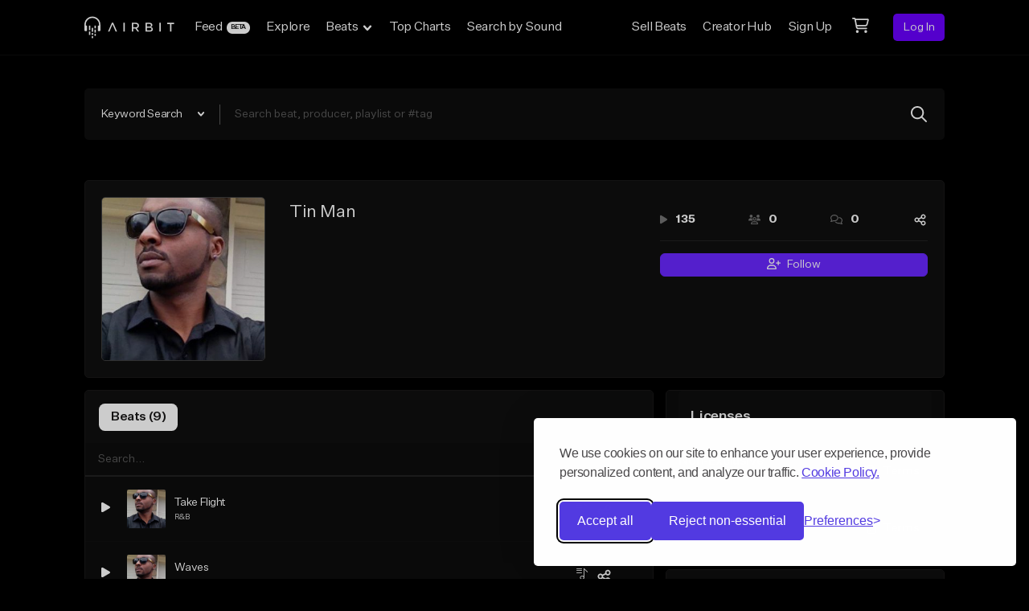

--- FILE ---
content_type: text/html; charset=utf-8
request_url: https://www.google.com/recaptcha/api2/anchor?ar=1&k=6Ld7mUAsAAAAAN-oUDYos-zrxsp3MObsLaXlTeWE&co=aHR0cHM6Ly9haXJiaXQuY29tOjQ0Mw..&hl=en&v=PoyoqOPhxBO7pBk68S4YbpHZ&size=invisible&anchor-ms=20000&execute-ms=30000&cb=l8nkacaybumn
body_size: 48834
content:
<!DOCTYPE HTML><html dir="ltr" lang="en"><head><meta http-equiv="Content-Type" content="text/html; charset=UTF-8">
<meta http-equiv="X-UA-Compatible" content="IE=edge">
<title>reCAPTCHA</title>
<style type="text/css">
/* cyrillic-ext */
@font-face {
  font-family: 'Roboto';
  font-style: normal;
  font-weight: 400;
  font-stretch: 100%;
  src: url(//fonts.gstatic.com/s/roboto/v48/KFO7CnqEu92Fr1ME7kSn66aGLdTylUAMa3GUBHMdazTgWw.woff2) format('woff2');
  unicode-range: U+0460-052F, U+1C80-1C8A, U+20B4, U+2DE0-2DFF, U+A640-A69F, U+FE2E-FE2F;
}
/* cyrillic */
@font-face {
  font-family: 'Roboto';
  font-style: normal;
  font-weight: 400;
  font-stretch: 100%;
  src: url(//fonts.gstatic.com/s/roboto/v48/KFO7CnqEu92Fr1ME7kSn66aGLdTylUAMa3iUBHMdazTgWw.woff2) format('woff2');
  unicode-range: U+0301, U+0400-045F, U+0490-0491, U+04B0-04B1, U+2116;
}
/* greek-ext */
@font-face {
  font-family: 'Roboto';
  font-style: normal;
  font-weight: 400;
  font-stretch: 100%;
  src: url(//fonts.gstatic.com/s/roboto/v48/KFO7CnqEu92Fr1ME7kSn66aGLdTylUAMa3CUBHMdazTgWw.woff2) format('woff2');
  unicode-range: U+1F00-1FFF;
}
/* greek */
@font-face {
  font-family: 'Roboto';
  font-style: normal;
  font-weight: 400;
  font-stretch: 100%;
  src: url(//fonts.gstatic.com/s/roboto/v48/KFO7CnqEu92Fr1ME7kSn66aGLdTylUAMa3-UBHMdazTgWw.woff2) format('woff2');
  unicode-range: U+0370-0377, U+037A-037F, U+0384-038A, U+038C, U+038E-03A1, U+03A3-03FF;
}
/* math */
@font-face {
  font-family: 'Roboto';
  font-style: normal;
  font-weight: 400;
  font-stretch: 100%;
  src: url(//fonts.gstatic.com/s/roboto/v48/KFO7CnqEu92Fr1ME7kSn66aGLdTylUAMawCUBHMdazTgWw.woff2) format('woff2');
  unicode-range: U+0302-0303, U+0305, U+0307-0308, U+0310, U+0312, U+0315, U+031A, U+0326-0327, U+032C, U+032F-0330, U+0332-0333, U+0338, U+033A, U+0346, U+034D, U+0391-03A1, U+03A3-03A9, U+03B1-03C9, U+03D1, U+03D5-03D6, U+03F0-03F1, U+03F4-03F5, U+2016-2017, U+2034-2038, U+203C, U+2040, U+2043, U+2047, U+2050, U+2057, U+205F, U+2070-2071, U+2074-208E, U+2090-209C, U+20D0-20DC, U+20E1, U+20E5-20EF, U+2100-2112, U+2114-2115, U+2117-2121, U+2123-214F, U+2190, U+2192, U+2194-21AE, U+21B0-21E5, U+21F1-21F2, U+21F4-2211, U+2213-2214, U+2216-22FF, U+2308-230B, U+2310, U+2319, U+231C-2321, U+2336-237A, U+237C, U+2395, U+239B-23B7, U+23D0, U+23DC-23E1, U+2474-2475, U+25AF, U+25B3, U+25B7, U+25BD, U+25C1, U+25CA, U+25CC, U+25FB, U+266D-266F, U+27C0-27FF, U+2900-2AFF, U+2B0E-2B11, U+2B30-2B4C, U+2BFE, U+3030, U+FF5B, U+FF5D, U+1D400-1D7FF, U+1EE00-1EEFF;
}
/* symbols */
@font-face {
  font-family: 'Roboto';
  font-style: normal;
  font-weight: 400;
  font-stretch: 100%;
  src: url(//fonts.gstatic.com/s/roboto/v48/KFO7CnqEu92Fr1ME7kSn66aGLdTylUAMaxKUBHMdazTgWw.woff2) format('woff2');
  unicode-range: U+0001-000C, U+000E-001F, U+007F-009F, U+20DD-20E0, U+20E2-20E4, U+2150-218F, U+2190, U+2192, U+2194-2199, U+21AF, U+21E6-21F0, U+21F3, U+2218-2219, U+2299, U+22C4-22C6, U+2300-243F, U+2440-244A, U+2460-24FF, U+25A0-27BF, U+2800-28FF, U+2921-2922, U+2981, U+29BF, U+29EB, U+2B00-2BFF, U+4DC0-4DFF, U+FFF9-FFFB, U+10140-1018E, U+10190-1019C, U+101A0, U+101D0-101FD, U+102E0-102FB, U+10E60-10E7E, U+1D2C0-1D2D3, U+1D2E0-1D37F, U+1F000-1F0FF, U+1F100-1F1AD, U+1F1E6-1F1FF, U+1F30D-1F30F, U+1F315, U+1F31C, U+1F31E, U+1F320-1F32C, U+1F336, U+1F378, U+1F37D, U+1F382, U+1F393-1F39F, U+1F3A7-1F3A8, U+1F3AC-1F3AF, U+1F3C2, U+1F3C4-1F3C6, U+1F3CA-1F3CE, U+1F3D4-1F3E0, U+1F3ED, U+1F3F1-1F3F3, U+1F3F5-1F3F7, U+1F408, U+1F415, U+1F41F, U+1F426, U+1F43F, U+1F441-1F442, U+1F444, U+1F446-1F449, U+1F44C-1F44E, U+1F453, U+1F46A, U+1F47D, U+1F4A3, U+1F4B0, U+1F4B3, U+1F4B9, U+1F4BB, U+1F4BF, U+1F4C8-1F4CB, U+1F4D6, U+1F4DA, U+1F4DF, U+1F4E3-1F4E6, U+1F4EA-1F4ED, U+1F4F7, U+1F4F9-1F4FB, U+1F4FD-1F4FE, U+1F503, U+1F507-1F50B, U+1F50D, U+1F512-1F513, U+1F53E-1F54A, U+1F54F-1F5FA, U+1F610, U+1F650-1F67F, U+1F687, U+1F68D, U+1F691, U+1F694, U+1F698, U+1F6AD, U+1F6B2, U+1F6B9-1F6BA, U+1F6BC, U+1F6C6-1F6CF, U+1F6D3-1F6D7, U+1F6E0-1F6EA, U+1F6F0-1F6F3, U+1F6F7-1F6FC, U+1F700-1F7FF, U+1F800-1F80B, U+1F810-1F847, U+1F850-1F859, U+1F860-1F887, U+1F890-1F8AD, U+1F8B0-1F8BB, U+1F8C0-1F8C1, U+1F900-1F90B, U+1F93B, U+1F946, U+1F984, U+1F996, U+1F9E9, U+1FA00-1FA6F, U+1FA70-1FA7C, U+1FA80-1FA89, U+1FA8F-1FAC6, U+1FACE-1FADC, U+1FADF-1FAE9, U+1FAF0-1FAF8, U+1FB00-1FBFF;
}
/* vietnamese */
@font-face {
  font-family: 'Roboto';
  font-style: normal;
  font-weight: 400;
  font-stretch: 100%;
  src: url(//fonts.gstatic.com/s/roboto/v48/KFO7CnqEu92Fr1ME7kSn66aGLdTylUAMa3OUBHMdazTgWw.woff2) format('woff2');
  unicode-range: U+0102-0103, U+0110-0111, U+0128-0129, U+0168-0169, U+01A0-01A1, U+01AF-01B0, U+0300-0301, U+0303-0304, U+0308-0309, U+0323, U+0329, U+1EA0-1EF9, U+20AB;
}
/* latin-ext */
@font-face {
  font-family: 'Roboto';
  font-style: normal;
  font-weight: 400;
  font-stretch: 100%;
  src: url(//fonts.gstatic.com/s/roboto/v48/KFO7CnqEu92Fr1ME7kSn66aGLdTylUAMa3KUBHMdazTgWw.woff2) format('woff2');
  unicode-range: U+0100-02BA, U+02BD-02C5, U+02C7-02CC, U+02CE-02D7, U+02DD-02FF, U+0304, U+0308, U+0329, U+1D00-1DBF, U+1E00-1E9F, U+1EF2-1EFF, U+2020, U+20A0-20AB, U+20AD-20C0, U+2113, U+2C60-2C7F, U+A720-A7FF;
}
/* latin */
@font-face {
  font-family: 'Roboto';
  font-style: normal;
  font-weight: 400;
  font-stretch: 100%;
  src: url(//fonts.gstatic.com/s/roboto/v48/KFO7CnqEu92Fr1ME7kSn66aGLdTylUAMa3yUBHMdazQ.woff2) format('woff2');
  unicode-range: U+0000-00FF, U+0131, U+0152-0153, U+02BB-02BC, U+02C6, U+02DA, U+02DC, U+0304, U+0308, U+0329, U+2000-206F, U+20AC, U+2122, U+2191, U+2193, U+2212, U+2215, U+FEFF, U+FFFD;
}
/* cyrillic-ext */
@font-face {
  font-family: 'Roboto';
  font-style: normal;
  font-weight: 500;
  font-stretch: 100%;
  src: url(//fonts.gstatic.com/s/roboto/v48/KFO7CnqEu92Fr1ME7kSn66aGLdTylUAMa3GUBHMdazTgWw.woff2) format('woff2');
  unicode-range: U+0460-052F, U+1C80-1C8A, U+20B4, U+2DE0-2DFF, U+A640-A69F, U+FE2E-FE2F;
}
/* cyrillic */
@font-face {
  font-family: 'Roboto';
  font-style: normal;
  font-weight: 500;
  font-stretch: 100%;
  src: url(//fonts.gstatic.com/s/roboto/v48/KFO7CnqEu92Fr1ME7kSn66aGLdTylUAMa3iUBHMdazTgWw.woff2) format('woff2');
  unicode-range: U+0301, U+0400-045F, U+0490-0491, U+04B0-04B1, U+2116;
}
/* greek-ext */
@font-face {
  font-family: 'Roboto';
  font-style: normal;
  font-weight: 500;
  font-stretch: 100%;
  src: url(//fonts.gstatic.com/s/roboto/v48/KFO7CnqEu92Fr1ME7kSn66aGLdTylUAMa3CUBHMdazTgWw.woff2) format('woff2');
  unicode-range: U+1F00-1FFF;
}
/* greek */
@font-face {
  font-family: 'Roboto';
  font-style: normal;
  font-weight: 500;
  font-stretch: 100%;
  src: url(//fonts.gstatic.com/s/roboto/v48/KFO7CnqEu92Fr1ME7kSn66aGLdTylUAMa3-UBHMdazTgWw.woff2) format('woff2');
  unicode-range: U+0370-0377, U+037A-037F, U+0384-038A, U+038C, U+038E-03A1, U+03A3-03FF;
}
/* math */
@font-face {
  font-family: 'Roboto';
  font-style: normal;
  font-weight: 500;
  font-stretch: 100%;
  src: url(//fonts.gstatic.com/s/roboto/v48/KFO7CnqEu92Fr1ME7kSn66aGLdTylUAMawCUBHMdazTgWw.woff2) format('woff2');
  unicode-range: U+0302-0303, U+0305, U+0307-0308, U+0310, U+0312, U+0315, U+031A, U+0326-0327, U+032C, U+032F-0330, U+0332-0333, U+0338, U+033A, U+0346, U+034D, U+0391-03A1, U+03A3-03A9, U+03B1-03C9, U+03D1, U+03D5-03D6, U+03F0-03F1, U+03F4-03F5, U+2016-2017, U+2034-2038, U+203C, U+2040, U+2043, U+2047, U+2050, U+2057, U+205F, U+2070-2071, U+2074-208E, U+2090-209C, U+20D0-20DC, U+20E1, U+20E5-20EF, U+2100-2112, U+2114-2115, U+2117-2121, U+2123-214F, U+2190, U+2192, U+2194-21AE, U+21B0-21E5, U+21F1-21F2, U+21F4-2211, U+2213-2214, U+2216-22FF, U+2308-230B, U+2310, U+2319, U+231C-2321, U+2336-237A, U+237C, U+2395, U+239B-23B7, U+23D0, U+23DC-23E1, U+2474-2475, U+25AF, U+25B3, U+25B7, U+25BD, U+25C1, U+25CA, U+25CC, U+25FB, U+266D-266F, U+27C0-27FF, U+2900-2AFF, U+2B0E-2B11, U+2B30-2B4C, U+2BFE, U+3030, U+FF5B, U+FF5D, U+1D400-1D7FF, U+1EE00-1EEFF;
}
/* symbols */
@font-face {
  font-family: 'Roboto';
  font-style: normal;
  font-weight: 500;
  font-stretch: 100%;
  src: url(//fonts.gstatic.com/s/roboto/v48/KFO7CnqEu92Fr1ME7kSn66aGLdTylUAMaxKUBHMdazTgWw.woff2) format('woff2');
  unicode-range: U+0001-000C, U+000E-001F, U+007F-009F, U+20DD-20E0, U+20E2-20E4, U+2150-218F, U+2190, U+2192, U+2194-2199, U+21AF, U+21E6-21F0, U+21F3, U+2218-2219, U+2299, U+22C4-22C6, U+2300-243F, U+2440-244A, U+2460-24FF, U+25A0-27BF, U+2800-28FF, U+2921-2922, U+2981, U+29BF, U+29EB, U+2B00-2BFF, U+4DC0-4DFF, U+FFF9-FFFB, U+10140-1018E, U+10190-1019C, U+101A0, U+101D0-101FD, U+102E0-102FB, U+10E60-10E7E, U+1D2C0-1D2D3, U+1D2E0-1D37F, U+1F000-1F0FF, U+1F100-1F1AD, U+1F1E6-1F1FF, U+1F30D-1F30F, U+1F315, U+1F31C, U+1F31E, U+1F320-1F32C, U+1F336, U+1F378, U+1F37D, U+1F382, U+1F393-1F39F, U+1F3A7-1F3A8, U+1F3AC-1F3AF, U+1F3C2, U+1F3C4-1F3C6, U+1F3CA-1F3CE, U+1F3D4-1F3E0, U+1F3ED, U+1F3F1-1F3F3, U+1F3F5-1F3F7, U+1F408, U+1F415, U+1F41F, U+1F426, U+1F43F, U+1F441-1F442, U+1F444, U+1F446-1F449, U+1F44C-1F44E, U+1F453, U+1F46A, U+1F47D, U+1F4A3, U+1F4B0, U+1F4B3, U+1F4B9, U+1F4BB, U+1F4BF, U+1F4C8-1F4CB, U+1F4D6, U+1F4DA, U+1F4DF, U+1F4E3-1F4E6, U+1F4EA-1F4ED, U+1F4F7, U+1F4F9-1F4FB, U+1F4FD-1F4FE, U+1F503, U+1F507-1F50B, U+1F50D, U+1F512-1F513, U+1F53E-1F54A, U+1F54F-1F5FA, U+1F610, U+1F650-1F67F, U+1F687, U+1F68D, U+1F691, U+1F694, U+1F698, U+1F6AD, U+1F6B2, U+1F6B9-1F6BA, U+1F6BC, U+1F6C6-1F6CF, U+1F6D3-1F6D7, U+1F6E0-1F6EA, U+1F6F0-1F6F3, U+1F6F7-1F6FC, U+1F700-1F7FF, U+1F800-1F80B, U+1F810-1F847, U+1F850-1F859, U+1F860-1F887, U+1F890-1F8AD, U+1F8B0-1F8BB, U+1F8C0-1F8C1, U+1F900-1F90B, U+1F93B, U+1F946, U+1F984, U+1F996, U+1F9E9, U+1FA00-1FA6F, U+1FA70-1FA7C, U+1FA80-1FA89, U+1FA8F-1FAC6, U+1FACE-1FADC, U+1FADF-1FAE9, U+1FAF0-1FAF8, U+1FB00-1FBFF;
}
/* vietnamese */
@font-face {
  font-family: 'Roboto';
  font-style: normal;
  font-weight: 500;
  font-stretch: 100%;
  src: url(//fonts.gstatic.com/s/roboto/v48/KFO7CnqEu92Fr1ME7kSn66aGLdTylUAMa3OUBHMdazTgWw.woff2) format('woff2');
  unicode-range: U+0102-0103, U+0110-0111, U+0128-0129, U+0168-0169, U+01A0-01A1, U+01AF-01B0, U+0300-0301, U+0303-0304, U+0308-0309, U+0323, U+0329, U+1EA0-1EF9, U+20AB;
}
/* latin-ext */
@font-face {
  font-family: 'Roboto';
  font-style: normal;
  font-weight: 500;
  font-stretch: 100%;
  src: url(//fonts.gstatic.com/s/roboto/v48/KFO7CnqEu92Fr1ME7kSn66aGLdTylUAMa3KUBHMdazTgWw.woff2) format('woff2');
  unicode-range: U+0100-02BA, U+02BD-02C5, U+02C7-02CC, U+02CE-02D7, U+02DD-02FF, U+0304, U+0308, U+0329, U+1D00-1DBF, U+1E00-1E9F, U+1EF2-1EFF, U+2020, U+20A0-20AB, U+20AD-20C0, U+2113, U+2C60-2C7F, U+A720-A7FF;
}
/* latin */
@font-face {
  font-family: 'Roboto';
  font-style: normal;
  font-weight: 500;
  font-stretch: 100%;
  src: url(//fonts.gstatic.com/s/roboto/v48/KFO7CnqEu92Fr1ME7kSn66aGLdTylUAMa3yUBHMdazQ.woff2) format('woff2');
  unicode-range: U+0000-00FF, U+0131, U+0152-0153, U+02BB-02BC, U+02C6, U+02DA, U+02DC, U+0304, U+0308, U+0329, U+2000-206F, U+20AC, U+2122, U+2191, U+2193, U+2212, U+2215, U+FEFF, U+FFFD;
}
/* cyrillic-ext */
@font-face {
  font-family: 'Roboto';
  font-style: normal;
  font-weight: 900;
  font-stretch: 100%;
  src: url(//fonts.gstatic.com/s/roboto/v48/KFO7CnqEu92Fr1ME7kSn66aGLdTylUAMa3GUBHMdazTgWw.woff2) format('woff2');
  unicode-range: U+0460-052F, U+1C80-1C8A, U+20B4, U+2DE0-2DFF, U+A640-A69F, U+FE2E-FE2F;
}
/* cyrillic */
@font-face {
  font-family: 'Roboto';
  font-style: normal;
  font-weight: 900;
  font-stretch: 100%;
  src: url(//fonts.gstatic.com/s/roboto/v48/KFO7CnqEu92Fr1ME7kSn66aGLdTylUAMa3iUBHMdazTgWw.woff2) format('woff2');
  unicode-range: U+0301, U+0400-045F, U+0490-0491, U+04B0-04B1, U+2116;
}
/* greek-ext */
@font-face {
  font-family: 'Roboto';
  font-style: normal;
  font-weight: 900;
  font-stretch: 100%;
  src: url(//fonts.gstatic.com/s/roboto/v48/KFO7CnqEu92Fr1ME7kSn66aGLdTylUAMa3CUBHMdazTgWw.woff2) format('woff2');
  unicode-range: U+1F00-1FFF;
}
/* greek */
@font-face {
  font-family: 'Roboto';
  font-style: normal;
  font-weight: 900;
  font-stretch: 100%;
  src: url(//fonts.gstatic.com/s/roboto/v48/KFO7CnqEu92Fr1ME7kSn66aGLdTylUAMa3-UBHMdazTgWw.woff2) format('woff2');
  unicode-range: U+0370-0377, U+037A-037F, U+0384-038A, U+038C, U+038E-03A1, U+03A3-03FF;
}
/* math */
@font-face {
  font-family: 'Roboto';
  font-style: normal;
  font-weight: 900;
  font-stretch: 100%;
  src: url(//fonts.gstatic.com/s/roboto/v48/KFO7CnqEu92Fr1ME7kSn66aGLdTylUAMawCUBHMdazTgWw.woff2) format('woff2');
  unicode-range: U+0302-0303, U+0305, U+0307-0308, U+0310, U+0312, U+0315, U+031A, U+0326-0327, U+032C, U+032F-0330, U+0332-0333, U+0338, U+033A, U+0346, U+034D, U+0391-03A1, U+03A3-03A9, U+03B1-03C9, U+03D1, U+03D5-03D6, U+03F0-03F1, U+03F4-03F5, U+2016-2017, U+2034-2038, U+203C, U+2040, U+2043, U+2047, U+2050, U+2057, U+205F, U+2070-2071, U+2074-208E, U+2090-209C, U+20D0-20DC, U+20E1, U+20E5-20EF, U+2100-2112, U+2114-2115, U+2117-2121, U+2123-214F, U+2190, U+2192, U+2194-21AE, U+21B0-21E5, U+21F1-21F2, U+21F4-2211, U+2213-2214, U+2216-22FF, U+2308-230B, U+2310, U+2319, U+231C-2321, U+2336-237A, U+237C, U+2395, U+239B-23B7, U+23D0, U+23DC-23E1, U+2474-2475, U+25AF, U+25B3, U+25B7, U+25BD, U+25C1, U+25CA, U+25CC, U+25FB, U+266D-266F, U+27C0-27FF, U+2900-2AFF, U+2B0E-2B11, U+2B30-2B4C, U+2BFE, U+3030, U+FF5B, U+FF5D, U+1D400-1D7FF, U+1EE00-1EEFF;
}
/* symbols */
@font-face {
  font-family: 'Roboto';
  font-style: normal;
  font-weight: 900;
  font-stretch: 100%;
  src: url(//fonts.gstatic.com/s/roboto/v48/KFO7CnqEu92Fr1ME7kSn66aGLdTylUAMaxKUBHMdazTgWw.woff2) format('woff2');
  unicode-range: U+0001-000C, U+000E-001F, U+007F-009F, U+20DD-20E0, U+20E2-20E4, U+2150-218F, U+2190, U+2192, U+2194-2199, U+21AF, U+21E6-21F0, U+21F3, U+2218-2219, U+2299, U+22C4-22C6, U+2300-243F, U+2440-244A, U+2460-24FF, U+25A0-27BF, U+2800-28FF, U+2921-2922, U+2981, U+29BF, U+29EB, U+2B00-2BFF, U+4DC0-4DFF, U+FFF9-FFFB, U+10140-1018E, U+10190-1019C, U+101A0, U+101D0-101FD, U+102E0-102FB, U+10E60-10E7E, U+1D2C0-1D2D3, U+1D2E0-1D37F, U+1F000-1F0FF, U+1F100-1F1AD, U+1F1E6-1F1FF, U+1F30D-1F30F, U+1F315, U+1F31C, U+1F31E, U+1F320-1F32C, U+1F336, U+1F378, U+1F37D, U+1F382, U+1F393-1F39F, U+1F3A7-1F3A8, U+1F3AC-1F3AF, U+1F3C2, U+1F3C4-1F3C6, U+1F3CA-1F3CE, U+1F3D4-1F3E0, U+1F3ED, U+1F3F1-1F3F3, U+1F3F5-1F3F7, U+1F408, U+1F415, U+1F41F, U+1F426, U+1F43F, U+1F441-1F442, U+1F444, U+1F446-1F449, U+1F44C-1F44E, U+1F453, U+1F46A, U+1F47D, U+1F4A3, U+1F4B0, U+1F4B3, U+1F4B9, U+1F4BB, U+1F4BF, U+1F4C8-1F4CB, U+1F4D6, U+1F4DA, U+1F4DF, U+1F4E3-1F4E6, U+1F4EA-1F4ED, U+1F4F7, U+1F4F9-1F4FB, U+1F4FD-1F4FE, U+1F503, U+1F507-1F50B, U+1F50D, U+1F512-1F513, U+1F53E-1F54A, U+1F54F-1F5FA, U+1F610, U+1F650-1F67F, U+1F687, U+1F68D, U+1F691, U+1F694, U+1F698, U+1F6AD, U+1F6B2, U+1F6B9-1F6BA, U+1F6BC, U+1F6C6-1F6CF, U+1F6D3-1F6D7, U+1F6E0-1F6EA, U+1F6F0-1F6F3, U+1F6F7-1F6FC, U+1F700-1F7FF, U+1F800-1F80B, U+1F810-1F847, U+1F850-1F859, U+1F860-1F887, U+1F890-1F8AD, U+1F8B0-1F8BB, U+1F8C0-1F8C1, U+1F900-1F90B, U+1F93B, U+1F946, U+1F984, U+1F996, U+1F9E9, U+1FA00-1FA6F, U+1FA70-1FA7C, U+1FA80-1FA89, U+1FA8F-1FAC6, U+1FACE-1FADC, U+1FADF-1FAE9, U+1FAF0-1FAF8, U+1FB00-1FBFF;
}
/* vietnamese */
@font-face {
  font-family: 'Roboto';
  font-style: normal;
  font-weight: 900;
  font-stretch: 100%;
  src: url(//fonts.gstatic.com/s/roboto/v48/KFO7CnqEu92Fr1ME7kSn66aGLdTylUAMa3OUBHMdazTgWw.woff2) format('woff2');
  unicode-range: U+0102-0103, U+0110-0111, U+0128-0129, U+0168-0169, U+01A0-01A1, U+01AF-01B0, U+0300-0301, U+0303-0304, U+0308-0309, U+0323, U+0329, U+1EA0-1EF9, U+20AB;
}
/* latin-ext */
@font-face {
  font-family: 'Roboto';
  font-style: normal;
  font-weight: 900;
  font-stretch: 100%;
  src: url(//fonts.gstatic.com/s/roboto/v48/KFO7CnqEu92Fr1ME7kSn66aGLdTylUAMa3KUBHMdazTgWw.woff2) format('woff2');
  unicode-range: U+0100-02BA, U+02BD-02C5, U+02C7-02CC, U+02CE-02D7, U+02DD-02FF, U+0304, U+0308, U+0329, U+1D00-1DBF, U+1E00-1E9F, U+1EF2-1EFF, U+2020, U+20A0-20AB, U+20AD-20C0, U+2113, U+2C60-2C7F, U+A720-A7FF;
}
/* latin */
@font-face {
  font-family: 'Roboto';
  font-style: normal;
  font-weight: 900;
  font-stretch: 100%;
  src: url(//fonts.gstatic.com/s/roboto/v48/KFO7CnqEu92Fr1ME7kSn66aGLdTylUAMa3yUBHMdazQ.woff2) format('woff2');
  unicode-range: U+0000-00FF, U+0131, U+0152-0153, U+02BB-02BC, U+02C6, U+02DA, U+02DC, U+0304, U+0308, U+0329, U+2000-206F, U+20AC, U+2122, U+2191, U+2193, U+2212, U+2215, U+FEFF, U+FFFD;
}

</style>
<link rel="stylesheet" type="text/css" href="https://www.gstatic.com/recaptcha/releases/PoyoqOPhxBO7pBk68S4YbpHZ/styles__ltr.css">
<script nonce="isV60XKgreI1du5yYn-1Ag" type="text/javascript">window['__recaptcha_api'] = 'https://www.google.com/recaptcha/api2/';</script>
<script type="text/javascript" src="https://www.gstatic.com/recaptcha/releases/PoyoqOPhxBO7pBk68S4YbpHZ/recaptcha__en.js" nonce="isV60XKgreI1du5yYn-1Ag">
      
    </script></head>
<body><div id="rc-anchor-alert" class="rc-anchor-alert"></div>
<input type="hidden" id="recaptcha-token" value="[base64]">
<script type="text/javascript" nonce="isV60XKgreI1du5yYn-1Ag">
      recaptcha.anchor.Main.init("[\x22ainput\x22,[\x22bgdata\x22,\x22\x22,\[base64]/[base64]/[base64]/[base64]/[base64]/UltsKytdPUU6KEU8MjA0OD9SW2wrK109RT4+NnwxOTI6KChFJjY0NTEyKT09NTUyOTYmJk0rMTxjLmxlbmd0aCYmKGMuY2hhckNvZGVBdChNKzEpJjY0NTEyKT09NTYzMjA/[base64]/[base64]/[base64]/[base64]/[base64]/[base64]/[base64]\x22,\[base64]\x22,\x22wo51wrPDh2UQwoHCoHJ7LsKVE8KgUVvCu0fDocK5PcK/wqnDrcO6AcK4RMKJHwUsw6VywqbChyxfacOwwo0iwpzCk8KrKzDDgcO3wrdhJVjCmj9Zwo/DtU3DnsOwHsOnecOhWMOdCgHDn18vGMKTdMONwrvDuVR5DMOpwqBmJgLCocOVwrTDt8OuGGtXwprCpFnDggMzw7AQw4tJwobCpg06w4sqwrJDw5nCkMKUwp97PxJ6DnMyC3fCqXjCvsO/[base64]/DoWnCkw/CncOAw6QFNxkMw75ZKcKuQ8Ktw7PChGPClwnCnQ/DgMOsw5nDpMK+ZsOjNMObw7pgwqsYCXZEdcOaH8OgwoUNd3ZiLlgYTsK1O3hQTQLDosK3wp0uwqg+FRnDkcOuZMOXKMKnw7rDpcKhAjRmw5HCpRdYwqx7E8KIdcKUwp/CqEfCm8O2ecKcwr9aQz7DvcOYw6hsw58Ew67Cl8OVU8K5ZTtPTMKYw7nCpMOzwqAmasOZw6rClcK3SlVXdcK+w4MLwqAtZsOPw4oMw4I0QcOEw74pwpNvN8Ovwr8/w73DojDDvWnCksK3w6IUwpDDjyjDqn5uQcK/w7Fwwo3Ci8K0w4bCjVjDjcKRw69AbgnCk8O9w7rCn13DrcOqwrPDiyPCjsKpdMO2aXI4KWfDjxbCiMKba8KPCcK0fkFnTzhsw70ew6XCpcKqC8O3A8K+w7ZhUSlPwpVSHz/DlhlSUETCpgXCmsK5wpXDlsORw4VdFkjDjcKAw5LDl3kHwoMSEsKOw57DrAfChhB0J8OSw4QxIlQiPcOoIcKWOi7Dli7ChAY0w5/CgmBww4fDrR5+w7zDmgoqXQgpAkPCpsKEAjdnbsKETwoewoVxPzIpTnlhH3c4w7fDlsKewq7DtXzDnD5zwrY3w5bCu1HCs8Ovw7o+JBQMKcO4w4XDnFpWw6fCq8KIQ2vDmsO3OMKIwrcGwq/[base64]/Co1lsaAlVwoPCog0NdmEIN8ORNsOVw7QDw6nDtgjDpFZXw5fCnQQpw73ChTcsBcOhwol0w7bDr8Olw67CicKkFMOaw4fDoUlawoJdwo8+HsK9H8K2wqUaTcOgwq8/wroxf8Oiw6B2HxnDuMO4wqkIw6RtXMKyKcO8wqXClMKIV1d6NmXCgTTCkR7DpMOsc8OLwqjCncOnBgJcFTrCkAdQViF1NcK2w4sawp8VZTQWEsOdwoIDX8Ofwpl/dsOdw6gRw4HCu3DClSxoOcKawpLCo8K8w4bDjcOzw6PCvcKYw73DnsKYwoxHw75bOMO4PcK/w6Z/w47CihtZBUc9OsO6Az56ScK9dy/DnQ5VYAQHwqvCp8OMw4bDq8KdZsOgVsKTe04Tw4FowpTDg10KV8KyZQ7DrVzCusKAAT/CjcK6JsOMRC1HKMOhAsOwOGTDsil/[base64]/Cq8OPdDgswqzCmsO4CDNIw5XDlcK9woMiwoHCn8KDwp7DrHd4V1nClRAGw63DhMOyGSvCtMOIFsKgI8Ojw7DDoRFnwrrCuX8tNWfCmMO2M0ZYdw1zwrdbw4FSJsKRUsKeWyYaNSXDs8KEUgcvwqktwrBuDsOpVkUswpjDrCISw5TCtWRDwofCpMKVNChdUFkhJQYowq/DksOnwqRowq7DkQzDp8KSJsKFBgnDjMOEWMK1wp7Cij/CgcOJa8KURG/DoxzDm8OoN2nCuA3DhcK7bcOuAXUnSEhpDVPCtsKhw74CwolQEyFrw53CgcK8w7XDgcKbw7XCtwUiDMOkOSrDvgZrw5DCt8O5YMO7wr/DnwjDh8KnwrpYNMKfwpHDg8OMSwIqS8Kkw6/[base64]/CpUFVP1FoDcOzAAfCucOOwrvDgAIkIsO4YR/CiSzDtcKgJUV/wpBHJlfCjVYLw4PDjCbDhcKmSwXCgcOnw7wQNcOdJcOQTkLCjyMOwqrDmD/CocK/w5XDrMO4IgNLwoJSw6wbGMKBXMKjwqjDv0BPwqzCtBRXwoTChHfCqkN+wpsPNMO5c8Kcwpo/Fi/DnhMzDsKbXmzCjsODw59Lwq1Cw7N8wqHDjcKTw67CnFjDny8bAsOfRHdHf2rDk3tWwobCqwDCrcKKMTc+wpcdf1hSw73CtsOuPmbCuGcPDsODBMKXNMKuQMOhwolcwpPClgsrPWfDgHLDlkPCumoVTsOmw6wdF8O/ZGUGwr/DhsKnfXV3asO/CMKlwpPCpAfCugUJGk19woHCtXjDpijDpU15Iz1yw63Ck2PDhMO2w7sLw5xcT1l5wq0kA1UvK8OHwopkw5IHw50GwqHDmMKuwovDoVzDln7Dt8KQYhx5fn/DhcOUwqHCqBTCoi5SZzHDocOeb8OJw4ZeasKrw7PDiMKaIMKmW8ObwpYGwplYw6VswobCplHClAlPEMKnw7ZQw4k9FnluwoR/wovDocKrw63DmGRBYsKZw7fCsG9Dw4nDusO3VMKMbVzCuyPDtA/CpsKXel3Du8OoasKGwp9naQlvNiXDvcKeZA3DlENlGzVfe2vCrm/[base64]/BkXCkC0NGsO3EsKZUhHDgsOoasK/wpEDw4DDkzHDkgdbOlpmK2HDicOMOGfDnsKQD8K/K0FFFcKRw4JOQ8Kyw4ttw6fCuD/[base64]/w4DDvsKgHyXDu8OyUsKRw4LDqiPDhsKVSMKTNmhqKC4mE8KlwonCqFLDo8O+M8O9w57CrinDlsOYwrkjwoYlw5crOcKTDgnDrMKLw5fCnsOcwrIyw7QmBzPCmHo/[base64]/DgsOFDw4xEnZawrHDk8Kpw6vCqcOWwoAgw6TCi8OlwqxJdsKqw7TDiMKxwqbChnxHw6bCo8OdZMK6BMOHw6rCv8OUKMOhKTVadRjDpUcpwrMJwq7Du3/[base64]/ZcOPwoXCi1p0wp0MNHtNw6PDpFLDtVJ5w6Vjwo7Ch0LCtj3DmsOWwq9QJsOUw7HCgREyGMOBw70Nw75gUcKoesKvw7h3VWMuwqA6wrohMwxewo8Ow6R5wp0Fw7hSJDcIHC9uwpMnPAloFsOTTmfDpUZWVmd8w5t7T8KFT2XDoH3Dl2VWUTTCncK8wpA9XljCmQ/CiknClsK9HMODfsOewrlQF8K3ZcK9w7wCwoTDqgRkw68hAMOZw5rDucOQQMO4WcOKYAzCgsKuWcOOw6diw5ZOG0Mae8KewpDCvWrDmmTDjAzDsMOIwrJ+wo5+woXCj1IsDmZ5w5NjXzzCpSQkbgzDmg/CpGYWHB5XWUnCs8ODe8OjKcOLwp7CgWHDtsOEBsKfwqcWJ8O/UAzCnsKCajg+CcO6JHHDisOAQCLCscKzw57Dm8OdPsO8KcKFeAJVRQfCisO3YwzDncK6w63ChcKrAB7CulowC8KAYGfCocOsw4QWA8Kpw4hZC8K/OMKzw4vDu8K/[base64]/Dp34SWMKAwqvDgMKAw5jDi8OYIsO6wo/CsBTDvsObwrjDk28BPcKbwrtswp0kw7JkwpMowp9Xwq1zPV9PBsKgWcKFwqtqbMKpwrvDnMKGw6nDtsKXI8KsAjDDpsKYUQt/KcO2UBHDgcKDO8OxMApkCMOiC1lWwqPCoRM3WsOnw5Q3w6PCgsKjwo3CncKcwpjCqDPCrXvCscKnIxEYXHIhwpDCkEXCj0HCq3DCscKyw5s4w5UOw6ZrcUp7WQXCtXIRwogCw65ew7vDgDfDgQjDi8K0GBFqwqXCpMKcw6nCn1rDr8K7VsOOwoNHwrgxYTdzdsKxw6/DlcOAwpvChcK2HcOWbxHDiiFXwqHCkcK+N8KqwrRNwodBH8O0w6RjY17Cn8OzwrNrScKeHRzCssOWcQQ2dH8oQWLCo1V/NBrCrcKQE2xEYMOBXMKaw7/Cu3TDr8ONw7AAw7XCmg/Ck8KOFGvChsOTRcKTF3jDiX/Chlxhwrtzw7VawpDDi1fDk8KneyDCtcOrPWzDoTXDtnIlw5PDoA4/wocnwrHCn0MuwpcgcsO0C8KNwoXDsWE4w7vCpMOrR8OgwrlVw7Inwo3CimEWG33CnWLClMKLw4XDknnDgHslWgEKD8OowolnwpvDqcKZwrrDpFvCiyoTwpk/fcK6w7/Dp8KTw4PCrCI0wppRGsKTwq/Dh8Ooe3puwrgmd8KxI8Onwq8/dSDChR0Lw4TDisK1YV1SeHfCl8ONA8OvwpnCiMKgOcKiwpoZOcO1Jy/Dl2LCr8KTUsONwoDChMKowrI1cRkdwrtyazrCkcOtw6difgvDgCTDr8KQwqs8BT0nwozDphoewoRjF2vCmsKWwpjCvG5nw5tPwqfCnhzDtRhAw7zDgjLDn8OEwqIbTsKQwqzDh2PCl1DDh8K/wo5wUEQFw5wkwrIPW8OVA8OxwpjCiQDCk0fCp8KCRgZQcsOrwozCocOgw7rDj8O/IHY0fAHDlw/DicKlTV0mUcKIScOdw7LDisOKMMK0w6Qje8KLw6dnCcOTw5/Dpz9hw5/[base64]/QsO0EG0ZQlgPw5DDvxDDkF1nTFTDk8OmSMK2w5Yvw5sdH8Kjwr/DtyLDtBFew6gsdcOHfsKPw4PCqGxLw7pwPQjCgsKLw4rDtFDDq8OIwqdVw49IFU7Ckm4gdm3Dil3CocOUJ8OMLcKRwr7CncO5woByHsKfwq9WfBfDlcK8HVDCpBFhcFjDtsOAwpTDocOfwpMhwofCksOZwqRHw4dLwrNDw7vDqH9Nw58ew4w/w6w2PMK4dsKFNcK1w55hRMKVwrN0DMOGw5FQw5B6wrAHwqfDgcOOOcK7wrPClRhPw7wvwoVET1clwrvDhsKUwqPDrQHCrsO2JsK6w5g/McKAwoN3W2nCg8OGwoHDuCPCm8KHO8Kzw5DDoXbCrcK9wrgRw4fDkjFzZQgLLsOTwoEYwqjDtMKYK8OzwpbCv8OgwrHCmMOMdgY8BcOPVcK8Ti48JnnDtyNIwpU4fXTDp8O7J8OUZsOYwqFCwpLDoQ1xw7/DkMK4bsOtd1/DssK6w6JgSVbCusKUaVRIwpEOSMOhw7gAw4DCnVnCvwrCmSrDj8OoJMKhworDkiDClMKlwrXDkVhZFMKEAMKNw5/Dh2PDm8KOS8K1w7vChsKcInsGwozCjGrDshbDtlxiW8OwUHtvMMKZw5jCucO7WkjCoArDoirCscKlw6pEwpAaU8O3w6nCtsO7w6E9wpxHBsOONGhIwqxpWl7DhcOafMOiw53CtkJMAQrDoFPDrsOQw7DCuMOWwrPDmAI5w5DDo2/CpcOMw4gywojCrlBKdcKNMMKjw7zDs8OfK1DDrXFXwpfDpMOKwqIGw5rDkGjCksOyAAJGNCk2KxckR8OlworCkFoJTcKgw4MYOMK2VhTCh8OYwojCocOxwpJNQWUkASkCayw3dMK/w7J9DDnCpcKCVMO8w5pKI0vCkFTCjmfDi8OywoXCnX48algbw7FfBw7Cjz1Fwo8MM8KWw4/ChhbCuMO3wrJzwoTCuMO0EMK8T1jCisOpw5PDh8OmXMO7w5XCpMKIw5onwrQEwrVHw4XCvcOVw48XwqXDnMKpw7bCngBqGcOGeMOTBUHDnWkqw6nCiH0nw4bDricqwrcdw6HCvSjCv3lyJcK/wphqNsO+KsKvPsKow6tzw7TCo0nCp8KDOBcPOyXDp33Chxg1wpJGQcOJMEJnMMOBwq/[base64]/Diw/DjXbDo3HDscKpwphXwqrCo8KwT0jDjRzCrsK1eATClkbDtsKUwrM3FcKbAmkVw4DCgkHDrBHCp8KIeMOmwo/DlWcHTFfCgTHDn3zCqHUuQzDCgMOuwo4Sw4/DgMKufBbCnBZ0NGbDosKSwpnDjmLDhMOVAgnDlMOfCn1Bw40Qw5/Dv8KQSlnCrMOwPRYBWsKGISbDtiDDg8K2P2DCvDMTA8K/wrLCgcK2XsONw4/CuCRSwrpywpV0EynCpsOBNsKMwpNPY1BaL2hiecKjWxZPeHzDuT1KQSFdwobDrnPCnMKVwo/DhcKOw59eOhfChcOBwoMxXmDDksOBWkoowqAiJzldBMOfw67DmcKxwpt2w48lZRjCuAQPOMOdw70HOMKsw4JDwrdTc8ONw7ELSVwxw4VaNcK6w6hnw4jDuMK3LEvCksKFRCY9w4Y/w6BYdC7Cq8O2AVPDqlk3GCs7SQ8Vwq5aTiDDqjnCpsKqAQ5wDMKVFsKKwr11dCnDiFnChlcdw4wpRl3DtcO1wpLDsRDDtMOaecO5w6IgFQtkNx3DpDZdwrzDhMKKBD3DpsKiMQxhHMOew7/[base64]/DiVDClFjCqScMYQIxdAYcwpjCl8OEwowww5DDsMK/NgLCvsKaGTXDqFbDng/[base64]/w6DDjiFjHsOzwoLDmMOxAsOCdgtsbnIeej3CksOkZcOoFsO3wqNxa8OuHMO6ZMKBTcK8wqXCvgfDnUFafirCkcKcaRzDjMOBw7PCosO1AXXDpsO6L3FUBnnDmEZ/wqzCvcKSY8O/cMO8w7vCtAvDhGgGw6HDmcKpMWnCvFg5QkbCk1k9VD9KZE/[base64]/DjhIlw6ddWMKRwrfCmil5fsOEwq5OJsOLwp56w6LCiMKcOX/CkMKsZHjDojA9w70xCsKxVsO8C8KDwqcYw7DCjwF7w4QIw4cswpwHwoBCVsKSFFpawo9vwrlZUA7DkcOxw6bCmlAaw4ZJbcOiw6fDjMKFZxl0w5vCkV/CvwrDrMKIWTYMwpXDqWgCw4rDsBpzb1/DscOXwqofwpbDicO1wqMnw4owE8OTw4TCthXCmsOaworDvMOzwp1jw6gPQRHDtw57wqhow5dhLULCmwgbGsOsbRQsCD7DtcOUw6bDpX/CmsKOw45VGcKoAcKtwogOw7jDvcKEccOXw6oSw4lFw5FJaEnDoyJdwrAvw7s0wq3DlsOXK8OGwr3DrGkow6YLH8OnbG/Dhgpuw71uP0V3wojCrHdcA8K/YMOuIMKhH8KYN3DCuCTCn8KdAcOSeTjDsELChsOrBcOXwqRMV8KODsK2wobClcKjwpgNP8KTwoLDiTDDgcOWw7zCh8K1Cg4sIzHDnk3DuAssDcKLEALDp8KswrU/ZR8lwrvCh8KsZx7CpX56w6PCpE9jTsK5KMKbw5ZMw5ULVgxJwo/Dv3TDmcKQDm1XWzkkfUTCtsOjCCHDnwDDml5jVMOgw6XCuMKpHgJ7wrETw73Chjc/XVPCsBMCwrx7wq9CcUw6F8OjwqjCu8Knw4d9w6LDsMKxKSLCnMOowpxfw57Cs3/CicOnOhDCk8O1w5cBw7wQwrbCmcKww4U1w4jCqWXDjMO6wpFzGBDCtMOfR1fDnhoTe0HCqsOWCMKyWMONw7phI8K6w6MrGG1zeHDCvyh1QRJqwqBvXktMYRADSjoKw5o0w5EAwowqwpHCnz8Yw5QNw6x9BcOhw5AEKsK/DMOAw4xdwrRVQ3Zowr1yIMKpw5low5nDg3N8w41kR8OyVm1BwpLClsOBS8KfwoAzNiIjLcKeP3/Dnxo5wprDmMO4EVTCuh/Cn8O/HMK1SsKFGMOowprCpXo6w6E0w6LDuDTCssK6DsOOwrzDtsOuw7ouwrRZw5gfayrCm8K4YcOdCsOvDSTCnmnDjcK5w7TDm0A6wqxZw5DDh8OgwpF5wqHCscKBVcKxb8KMP8KabkLDnFthwofDsH1sCSrCvsOxbmFfY8OeFcKuwqtBZG/Dn8KCLcOZNh3CkEPDjcKxw7HCul5TwpIOwrpyw7DDiCzCmsKfMjYCwqoew6bDs8KdwqbCqcOAwqh2wrLDpsOaw4nCncKOwrfCuwfCp10TFmk6woPDpcOpw4sGdmYafAjDoiJHPcK9wolhwoXDssKnwrTDlMK4w51AwpU/LsKmw5IYw4oYJcOAwp/DmWDCtcKYworCtMO/[base64]/Du8OIF8OjfFMnXsOZI3rDrcOCLcKCwrDCj8OsFcKEwrHDr0rDonXCrQHCgsKOwpXDisK+YFo8JShVXU3Dh8Ozw7vCtcOXwqDDj8OKHcOoEzkxCGNlw48FV8OucS3DrcKFw5oww4HDhnYnwqPCkcKtwq/Cti3DvcO1w43DlMKuwqVowqw/asKRwqvCi8KIF8Ova8ORwo/CvsKnIk/CuWnDvhrClcOjw5xXVGl7B8OnwoI0cMKdwrTCh8OVbC/DiMKPU8OWw7jCm8KWV8KFNDcCRRHCiMOvScKEZkZyw5jChyNGJcO0DBBlwpvDmsOxRVTCqcKIw75dEcKoasOOwqhDw69hZsOJw4g6NRxgRBpUTG/Cl8KWIMKpHXnDnMKPAsKARHwsw5jCjMOHXMKNehXCqMKfw7wdUsKhw7Bxwp06QSkwBsO8HhvCuB7Co8KGM8KqOQHCh8OewpR9wp4fwqHDm8O6wp3DnmNZwpMtwql+V8KTBsOaZRAQYcKAw4PCmQFLdVTDn8OGSSZFCsKSeB8XwpEFXFLCjMOUcMK/dHrDu3LCgA0FbMO3wrU+ezMZJXDDtMOcHVLCvcKLwqBbe8O8wq7CqsOMEMOMX8KWw5fCocKlwrLCmh5Gw5fDicK4ZsOlBMKNf8KAf3rCj1jCscOpSMO3QSMlwog8woHCqRHDrjMSB8KrDm/CglcYw7o8EkDDlhvCrknCoXzDtMOOw5bDv8OywoPCrCnCjmjDlsOWw7R/AsK7woYXw5TCtVIVwr9UARTCp3HDrsKywooNJF3CqBrDu8KbfkrDv08zLlMSwqQGEcK7w5XCocOresOaHjRSagY4w4ZVw7jCtcOVLHNCZsKbw5w5w5RYREsLOHLDt8KzcQFMbBrDn8O6wp/DuFvCv8OMZR1cNDLDssO9dy7CvMOvwpDDvwbDqSgtcMKxw7tqw4jDvzkQwqLDmmU1LsO4wokmw4hvw5ZQKcK1VsKGPsOPZMKXwp0Fw7gHwpARG8OVG8OoBsOtw73ClcOqwr/DoBBNw7vCrG8OLcOWD8KGScKEdsOrKzouaMOhw6nCksOowoPDjsOERnQWL8KVVXBCw6LDv8KuwrHCmcKhB8OOSCBWTVYyfXh8esOBUcKOwqLCnMKKwoU0w7/CnsOYw7ZzS8OrasOuUMOdw4knw4/Ck8O/wr3DtsK/wqwwOUHCgnbCmcO3e1LClcKcwozDohbDoUjCncKHw4dfIsOpdMORwoDCgSTDjTRnw4XDucKUT8K3w7DDv8OHw7BeJcKuw5LDhMOVccKuwoNQdsKsfwDDkcKHw57CmCE8w7DDr8KSf2DDsH3DpsKWw7Zzw6wKG8Kjw7clUcOdej3ChsKEBj/CrHXDiS1GbMKASkPDlxbCiw/CiDnCt37Ci0Ivd8KOCMK4woDDgsOvwqnCngTClE/[base64]/CgsOsDsKILj7Dr8KLS8OBwo3ChcOscsKuw6jCrsKzw6o9w6NODMO+w4kswpAKH0xCanFxNsKUYkPDmMKgd8O5N8K7w6wQw5krSxshZsO6wqTDrgxfDsK/w73CkMOiwqTDpSktwqjCp0tjwqwSw5BCwrDDisOuwqwhVsKJM04xCR3CoQ1Aw6FjPHhEw4PCvsKNw73DuFMEw43DlcOkKSLCvcOWw5nDosKjwovCmXbCuMK1fsO1DcKXwr/ChMKHw7jCsMKDw5nDk8KVwrJjTi4Aw4vDtH7CsThndsKJcMKZwqrCisOIw6UZwrDCpMOaw74rTiFNNCJSwrtTwpzDqcOAe8OUMg7Cl8KNworDncOcO8OwX8OdRcKJecKlQwzDvwPChijDkVTDg8OCNAjDqg7DlsKjw6wBwpLDmVB3wq/DqMO6WsKFZ1dKUVV3w5llTMKawp7Do30ZCcKNwoQhw5o+Em7CrW5baUwTBnHChFpIaBzDhzPDgXxyw4bDu0VUw7rCiMOJfFVKw6TCosKYwptpw6pkw7ZQVsO9w6bCgD/Dgx3CgG9Nw4zDs1vDjsK/[base64]/CjWHCocOnwpPCm8OuFj7CgcKoPQk9w4h/UgIow6YlZDzCmC/DrzYnCMOWWsOWw4vDnljDksONw53DkwXDjnHDqGvCnsK0w5B3w4MYBUISIcKQwqrCiCjCocKNwp7CqDtwRUhTQCnDh092w5/[base64]/Cm8K0bTxVw7nCnsOKwo7Cv3/ChlgrSiMwO8KqMcORF8OJRMKywqIvwqrCssOZDMK4JxjDm2hewoAJaMOpwqfDhsK7w5I1wp1QQ2jCp2LDny/Ds2/CjyFqwoMJMCo2KFtfw5EUQMKtwpDDsEXClMOHFWrDqgPCiy3Cg3p4bRw6YBEBw7V5F8OhWMK4w4tlcSzCtsOxw7PCkh3ClMO8ElkUBGrDhMKdwptJw7I8wrrDu1QTT8KjG8KWQl/CiV4JwqDDkcO2wqMLwrhhesOUw4tmw68+wrk5d8Kyw63DjMK2H8KzLWXChjpKwpnCgg/DrcK4w4EsNMKww43CnhczNErDjTlOV2zDmWdhw6fCl8KGw7p5ZGhLDMOaw53DnsOKSsOuw5l+wol1Z8Oqw7tUEsKmMxE9FV4YwobCvcOqw7LCksO8AEE0wpcLDcKOdxLDljLCgcKtw40oG3pnwqY/w5oqS8OdF8ONw7oLYGohcTTCjMOYbMO3esKgPMK+w7kiwo04woDDkMKPw64IPUrCr8KTw505HGrDqcOiw6bCksOSw4ZTw6ZGRnrCuFfDsn/DlsO8w53CoFIeLcKMw5HCvSdZcBXCgyR2w785EcOZRARyNX3Cq28ew4VtwpDCtRDDuUEbwoJhL2vCkm/CjcOVw6wGaHvCkMK5wqrCp8Obw60XX8OwXCrDjcKUPyZlw5ktV0Rfa8OlUcKCQDbCiREfZzDCv2NBwpILZHXChcKiFMOOw6zDpnDCjcKzw5XChsK8ZhA9wrLDgcK3wqB/w6FvLMKyS8OyM8KmwpNWwq7DmEDDqMOKJUnCr2fCncO0fkTDgsKwYMOKw6LDusKzw64Ww7wHZG7CpMK8JhpNwonCsTnDrVXDvHRsGBULw6jDo3E0cEDDiFjCk8OdXjQhwrRZCldnUMKvAMOqZgjDpGbDiMOnwrEpwp4GKgF0w6phw6TCuBjDrmk2PMKQPHQ/woZXQcKHPsOhw5DCtylXwrBpw4TDlG7CoTHDs8K5HAPCigbCr3NGw4kpWjbDtcKRwooJSMOKw6TCi3nCuErCohxwU8OfecOZdsOEAXh3AyVAwqcKwpHDqgw2NsOTwrfDpcKDwpsIccKQNsKLw44Vw5I5U8K2wqHDgADDuDTCsMKGRwrCucKzTcK9wqvCin8ZGSTCri/Co8KSw4B9OsOlbcKewrBjw6R0bRDCg8KvOsKNDgVfw6bDig9Kwqo+aTvCiw5awrlewq0rw4dXfTvCmjDCtMO0w6DCosOiw6HCtWTCgsOuwpdgw7Rmw5B3eMKDYMKKScKabj/CoMKSw4zCiyvDqcK6w4AAw5TCr1TDv8KAw7/Cr8OgwprDgcOsCsKRNcOUWEQvwr8xw5pzLmjCi0/CtnrCgcO/w4YiUcO0E0Y6wo0GJ8OsHUoqw4vCmMKMw4XCgMKTw5Eve8O7wqPDrVfDk8KBWsK7GQ/CkcOudQLCmcKKw4hKwrPCq8KMwrlLKmPCisKOcGIUw7jCsFFxw4TDsUNQeUF5w4AXwpUXYsKhNF/Cv33DucO+wr/[base64]/[base64]/Dn8Oiw6t6w43CliRxPcKdScKaHE3DrMKOXVNTwqUif8KzKxjDuVxKw6Zgw7U3woMFdFnDtGvDkk/DjHnDqW/DosKQFnwqZRltwo7DmF0ew6bCtsOYw7guwqPDpcOAfV0jwrJuwrlXT8KOIibCvELDrMKnRVJJL0/DtsKiYA7Cm1k/w58Fw4obGg8RekLCu8K9OlfCvcK6DcKbesO8wqR9TsKYd3Y2w5bDtS/[base64]/CrAMLJsKwwoxkbMOoLcKmwpPDtX0kw6jCsMK9w5wzwo8fS8KUworCowDDnsOLwp/Du8KNVMKiXXTDj1DCu2DDk8KNwqnDsMO3w6ETw7gDw5DDnRPCmMKrwrfDmFjDiMKHeEskwoRIw7QwE8OqwrBOeMOJw7LDqwbCj2LDhRV6wpBiwp/CviTDs8KzLMONwovCusOVw7A7DEfDrixbwqlMwr1mwpl0w6J5CsKpPT/DrsOaw6HDqcO5QDlYw6RgHT8Fw7vDmnXCtEAZeMOJIlvDrFfDncK0wonCqiozw7/DvMKCw6EsccKPwpzDjg3Dog7DjANhwovDs3LDhHIKBMOFE8K2wpXDozzDgCLCn8KawqImwqdnCsOlwoEDw7QnR8KXwqYTK8OVV1xlB8OTKcOefVxpw5oRwoTCg8Otwp9rwq7ChwTDpRxXWRLCj2HDv8K2w7BnwqDDkyLCm2k/wp/[base64]/CsnHChsKow4gvw6cOw6bCvcOIR8OUYRvCncKowrQnw7lUwr1/[base64]/[base64]/Q0jCmxzChgXDrMOMwoPDjsOVU3nDiwLDqsONAjYSw4rCg3R/wpA/[base64]/wpfDv8OYUWnCmkHCrsKnexgNwoduwrp3NsK4Qgo4wp/CosO/w7YeJScjQsKZSsKhfsOYdzQvw497w7VETMKee8O+f8O8UMOXw6BXw5/DscK7w63DsisnPMOMwoErw63CicOgwrc0w7EWMQhlE8Oow6Mxw6AhUSLDtCPCr8OlKy/DiMOLwqnDrWTDhCgIIDkdXG/Ch2rCp8KsdSgewp7DtcKjDg4NAcOcClkXwpJPw51yJ8Opw5bCmzQFw5o/[base64]/[base64]/CpcKbYMOeOC1yw6LCnU7DvlBIwrgfw6bDn8KFYQ9bHwtdTMORdMKcVsK+wp7CtsOlwoxBw648c0jCnsOqDwQ/wqbDgsKmTiwrf8KYKF3Cu20UwrpZbcOlw4lQw6NLGidnJzRhwrYBG8OOw67DoSMAIjvCnsK5EWHCucOzwolrOxN2RlDDizHChcKXw5rDkMOUAsOuw6cLw6fClMOKDsOSaMOcXUNpwqtLLMObw69ww4XCilPCvcKEI8K1wpzCk3zDmHHCrsKZektKwrg/cAjCslzDsxvCusKOIgFBwrrDvG/CncOXwqDDm8K9fDkeKMO3wqrCn3/Dt8KTdjpow4QfwqvDo3HDiFxvKsOvw4jCqMOBAlbDmcKqQS/DrcOSQz7DusO6RE/CvVg0KsOvYcOGwpjCisKdwpTCq1HDpcKswqtqdsO0wqJ1wr/CmVvCsDDDg8KWKCnCvgbCucOwLVTDpcODw7nCok4eI8O0eADDiMKOXsOYdMKrw6IRwp52w7nCmsK/woDCrMK4wq8Kwq/CusO4wpnDqG/[base64]/wqzCgRgIwpM5FTXDhsObAsK5bMO3ecOQwqDCokQIw6/CiMK5w6gRwrXCp13Dm8KXbsOnw4V+wrbCiDPCkEdUdBvCncKTw4FJQFzCs2bDiMK+Sh3DuiIlGjHDr3/DlMOOw5ghRTJGCMO0w4bCpGdlwq3CkMKgwq4ZwrNhw4wywrN4GsKmwrPDhMOnw610SFEpDMKZbjvDkMKwCMOowqQSwpEdwr5bbXl5wqPCr8OBwqLCsnoswod6wrdawro2wp/Clh3CqizDicOVVyHDm8KTdnfCs8O1KHvDj8KRMV1zJkE/w6bCohUYwoJ+w69Vw5kCw6ZFbzLCk2MLFcOzw57ClMOKWMKbeTzDmlkZw5chwrjCqsObKWN5w4nDpsKcPmrDk8Knw47Co0jDpcOPwp8uGcKVw4VZUQnDmMKxwp/DuhHClQDDk8OpUXvCm8OOA3vDosK4wpYgwqTCg29yw6DCqhrDkArDmcKUw5rDrG9mw4PDm8KQw63DslzCusKhw6/DjsKPRMKkPhRLKsOubnN2K3cgw4Ylw6LDtSzCnX/ChsOKGx7DhCXCkMOGDsKSwpLCocKrw7QCw7HDlW/CqmEodWccw5rDtx/DkcOGwo3CsMKNbsOBw7gIMQ1CwoJ3OURAPWJXB8O4NhPDosOLczcZwqgxw47DhcKPccKKdjTCpwlNw6MlB1zClmA3dsOaw7TDjkTCsnM/W8O5UC9qw43Dr0Yfw78SacKxwrjCrcOBCMO7w5zCt3zDuVZew4d3wrzCl8Ouw7dKQcKEw4rDqcK4w4w6BMKbUcOlCQHCuhvCrsObwqM2T8KObsKuw5ErdsKfwozCswRxw4vDsnzDiQVGBBFbwrsDX8KRw6/Dj1XDkcK4wqjDklYDH8KAbsK+E3bDgjjCrEJuBCLDvEN4K8OGIA3DpcKdwqpTCgjChUDDkw7CuMOUEMOCGsOPw4TDvsKDwp92LURqw6zCscOdDcKmNxwiwo8Fw5HDjlcfw4fChMK5wpjClMOIwr84LVZjN8OoRcOpworClcKLFA/Dg8KOw4JcdsKOwpNTw7EUw4rCucO1F8KzK00xdsK0SzDCi8KAAlJmw6o1wptqXsOlGMKWITYQw6UCw4TCr8KQeg/DrMK3w6vDgU57XsOfWzNAAsOHSTLCiMOBJcOcWsKNdEzCrBbDs8KbfQljeTBKw7E0SBd3wqvCkQHCpSPDoxHCmhlECcObEVgLw4R/wo/[base64]/DgcK/wo5AaEs/ajc3w43DlMKyw6fDnsOoTj3DvDJ0LMOIwpEEJcODwrLCvhsdwqDDq8KxHjpbwoYZTMKqFcKYwph3HUzDsnhAQMOcOSfDmcKEB8KFS3vDn3bDtcOocSgHw7l+wqjCiyfCtgnCtDbCl8O7wp/Cr8KUHMO+wq5IBcODwpEdw6g1EMOcTh/CvTgNwrjCpMKAw53DuUnCg3bCqCdPHsOwfcK4LynDlcKHw6V3w7g6fynCkSzCl8O1wqrCsMKowo3DjsK9wpjCoFrDixQABjXCkB1zwo3DqsOPEnoSPlEqw7rCkcKaw7gRHcOee8OENG4iwpXDpcO+wpbCscKaHBPCrMOzwp9sw7XCqkQAEcK6wrtnFx/DoMONKsO8OHLCtU4vcWlhSsOJZcK6woIHMsORwpbCvDdvw53Ck8Ocw7/Dn8Kbw6XCtcKLTMK9f8Kkw61IfMO2wphwQMOUw6/CjMKSbcOZwqsWDsKOwrVEw4fCucKCOMKVW1XDmF4PP8KdwpwzwoRew5lkw5Vxwo3CkChoeMKoNcOCwoMdwovDt8OIFcKRaDnDksONw5PCgMKMw788NsKewrDDoxQGJsKCwrY9fkFiSsOywrdkBBZQwrcow4JUwp7DvsKPw6lxwqtfwo/[base64]/ChcOUwr4pw4LCgDjCgmhxw4zDksKuw5TDocOLwpjDlMKdF3LDgsOzVxA7EsKQB8KaLzPCocKjwqZJw7XCu8Oowo/DhDVURsKXG8KhwoHDtsO9KBbCvwV/[base64]/TnpdwottU8KgwqFtD8ONwqd7w6NRa8OCIhNmwr7DnMKhBMO9w4NYYRnCpQDCsB/CvmgYWgrCjirDh8OITFcGw5RgwprChEt7TDgCU8OaHD7DgsO7Y8OYw5J2ZMOow5gDw5PDlcOtw49bw4sfw6NGY8Kyw4EZAGbDsAJywoYAw7HCrMKcGSk2asOnOgnDrU7CsilkKzU5wrhXwqnCgSDDjBbDi3xZw5PCsG/DvzZBwrMlwrHCkDXDvMKGw6wlLGMeF8Kyw57CvMOUw4bDpMODwpPCkn8/[base64]/YVNaw6XDgQs2cxpWVcKcw6ASKcOIwrXCqlXDgyVtdsOUExrCvMOxwqTDq8KxwqPDvlpbeiMvQCMnG8K5w61fZ3/DicKuLsKJfBrDlx7CoDLChsO9w7HDuh/DtsKYwrXCl8OgEMOqAMOrNBDCkGEgXsKJw47DisKnwpjDq8Kaw7NRwq5tw5LDocOmXcKIwr/[base64]/CgSfDvSTDhMKYZ8OcUMO9Y8OywqEPHcOKwqHCo8OzBjLCjil8w7XCsHB8woR8wojCvsKGwrcocsObwo/DohHDkl7CgsORJF1hJMO/w4zCqsOFD2NFwpHCi8KTwpk7AcOuw6vCoGV4w7bDsTEYwo/Djwwiwrt0HcKYwrB5wphVfsK8bWrClXZhdcKew5zClMOJw7bCiMOOw6xjTgHCtMOSwrbDgyZEYsOrw4VgVcKYw65IScKFw5/Dtw9ow70rw5fDiC1ZWcOwwp/DlcOgM8KdwpTDn8KOU8Osw43CgDd+BE0GbXXDusO1w5U4OcO+E0AJw6jCoTnDpTrDmwJaNsKzwooueMKKwpFtw5TDq8OyP0/DocKiWVzCtnLCl8O8CsOHw4TCsloOwpHDn8Ozw5HCg8Oowr/[base64]/OEDCqcKawpA6woJfw43Cs8O0TnHCh8K5VMO5w43Cn8KLwokEwroPIivDncKqJw7Dmw/CkVFoZGRjVcO2w4fCklRHPF3DvMKoI8OUJMORNzs+Q2U/EQPCrEXDi8K4w7DCgMKIwpNLw4HDlz3CgQ3CvQPCg8OCw5vCjsOew6Uww5MCBjgVREVfwp7DpR/DvTDCoxXCpMOJEhBjQHYtwp8bwrcND8KEw5xHPXLCtcOuwpTDscKEVMKGcMKmw7fDiMKhwqHDrWzClcKKw5/CicK4DVJrwpbCuMKqw7zDlARIwqrDlcKxw5HCnysFw6MHfMKuUjzCkcKqw58+ZcOuI1/DkS95PURSZsKIw4JZLRDDqWvCnSAzB1BhaD/[base64]/[base64]/CsCQCecKzwrc3w5QBHWwTwrFwJGMUwqRjwoU5SDwzwpHDo8ORwoQUwr5jMwXDvsOtHwrDh8OWCMOuw4PDrQwVAMK4w7Iaw5wnw6Buw4xaKlPCjjDCkMKeecONwp0DK8KIwrLCrMKFw68nwqpREwAaw4HDsMOzBj8dFA3ChMOWwro6w5YRSHgCwq/Ct8OdwozDsU3Dk8OzwqEMLsOcGWd9NX51w4/DtVPChcOhW8OZwrkKw5l4w4RHVl/CmUdsOXNeZWbCuAjDssOMwop4wpvClMOgQcKGw4AEwojDjFXDoTDDiGxQE3FqK8ODMShSw7XCsBZKH8OMwqlWQkbDv1VNw5QIw7p3cAHDrTFxw77DhMOIw4F8GcKBwpxVemPCkjFVfgNawp7Cq8OlFkcPwo/Cq8KUwqHDuMOIKcK4w43Dp8Omw6tgw5TDisO4w6ckwqDCtMKyw6TDlgUaw4rCiCbCmcKVEE3DrRrDuzfDkzdgAcOuYm/Dmk12w4FtwpwhwofDrDk2wqBGw7bDgsKJw5oYwpvDt8KkOA9cH8K0T8OhEMKvwqHCv1/DpHXCmz9OwoTCtBfChRIpZ8OWw7XCucK5wr3CqsOdw4bDtsKbasKhw7bDrnzDkGnDu8KSZMOwBMORFyZTw5TDsnbDhsKFHsOCRsK/[base64]/[base64]/DhcO5w4/Dt8KYNcOJHA0nNcKkDV0pQsKXw7/DrDLCucOJwpHCg8OeTBTDpx4QcMK6NAXCt8OuJsOtYjnCp8OkdcKEHMKKwpHDiSkkw6QMwrXDlcOIwpJcQhTDsMKsw5AGKktFw51PTsOoIBbCrMOvFw08w5vCqFVPP8O9f0HDq8O6w7PDjw/DoULCgMOHw57CkRcsYcK8QXjCrnPCg8KPw5Uow6rCusOAwq5UIl/Dpn8cwp0AFcKjMHZuY8Okwo58eMOcwo/[base64]/DmcOwDcKIw7nCl8Kkw4RkwrHCl8Olw6fCq8OESwNawoMsw5UECwFaw5NCPMKNBcOIwpxkwrJKwrXCgMKRwqE/M8KPwrHCq8KwB2/Dm8KIYzplw49HE2HCksO/C8Okw7LDvMKlw7zDoz0pw4vCpcKGwqkNw73ChALCnsKCwr7CgMKawrUyACHDukQpc8O+csKbWsKrZ8ORbsO0w4BAIBfDksK3bcKcfjRuEcK7w7oUw7/Cg8Ogwrc0wpPDgMK4w4LCjVQvEh5HFzlxDG3DqcOTw5/[base64]/CvGwIccOwfUvDlMKLw5g/wr/Dh0fDo3lBw5R1WDvDjMKhIMO8w7zDijZ2HCt+Q8KHecK6cA7CvcObLsK2w4pbBcKcwp5IO8KNwqsnYWTDr8OSw4TCq8OHw5ouQAVRw5vDu1AwCFHCuTgiwpp1wrrDkXZRwoUVMih3w6g8wqrDu8K/w6DDgiljw4omCsKXw7ArAMOywojCicK1Q8O5w4I/dEIXw67Dm8KzWBXDucKAw6t6w4HDtHE4wq9rb8KDworCmcKIJsKUNBbChQdDSE/DiMKLL3nDm2jDjsKgwq3Dj8Oxw74dZj/ClXPCnGIbwq1ESsKALcKIAR3DucOnw5MswpBOTBbClRrCq8KOPzdOQid8Ag7CgcKnwop6wonCqsK1w58oIyR2KGM9VcOAIMOAw65mccKKw4cWwoVLw7zDojLDuw7ClcKnSXgkw4zCrjB1w7/Dn8KYw7ADw4lYGsKMwoA0FMKywqYYw7LDqsOoQcKcw63Do8OMAMK3V8K6S8OFHAXCkjbDoRROw4fCuB9EJGzCucOuDsOQw4shwpY0csO9wofDmsK2ayHCnC1dw5XDvy3DtHcFwoZ8w7LCtH87dy8Yw4TDl24Swr7DmsO8woE/wps/wpPChcKId3c3LlLCnlEMVsOGe8KiY0vCosO0Qk1Lw47DnsONw5fCl3jDmcK3UF0Sw5NKwpzCrHnCqMO9w5rCqMK6wrbDucOqwoBtb8KSHXthw4QIUWFkw4M7wrTCrsOPw6xtVMKLf8OCJMK2HkrCl2vDth4vw6LDp8OobC8DRULDoRU/B2PDisKITDbCq3rDuX/DpWUYw4tjdTnCuMOpRMKzw7XCtMKsw7jCvEw5McKRRCbCscOhw7XCn3DCjw7ClcOZdsO+SMKfw5RCwqPCqjk5B1BTw7dkwp5APW5iVxx4w4A6w5lOwpfDvX0LI1LChcKuw6l/w64Gw77CvsOqwrnDmMK0dcOJaiN5w6V4wo8Ew7wEw7cowofDgxLDoVDCs8Oyw4RmKm46wqPDssKQVsO+H119wqwQFQIVUcOvQQNZY8OYIsO+w6jDkcKNGEDCscK5ZSdZU3Ryw5PChA7Do3HDj3onRMKAWRXCk2wjYcK1EsOUMcKzw7zCnsK/Em4fw4XCjsONw7IIXg1jeWzCjyRhw5XCqsK6cGXCpWpYOzTDuXfDjsKbDwVsK3TDr0B3w7kLwobCgsOwwq7DuGbDpcK9IcOiw7DCiSJ8w67CoHnCulYgdQrDjCZPw7AoFsOVwr43w5hHw6sow5Ijwq0UOsKkwr8kw6rCqWY2MzHDiMKBY8OHfsOHw4ZdZsOtQ3/DvGtyw6/DiizDgkZ/[base64]/wqoIE8Kqwq9cOErDvXFOZ8OWVsOFVMOFX8K/b0bDrCHDom3Di2XDnDPDpMOtw6pjwpJMwoTCrcKfw7zDjldfw5IMIMKuwoHCkMKZwqjCh1YdSMKORcOww51pJR3DpsKbwq1OTMOPcMOpMxbCl8KLwrA7SWh2UW/CogjDjsKRFQbDkUlww5XCqjjDnhHDjsKEUk/DvkPDs8OjUGwYwqF8woAObcORRHt0w7rCpV/CtsKBO3PCm1PCnhB9wrHCi2DCi8Okwo/DvAEZQcKwVMKowqxQScKqw6U8eMK5wrrClx9VfyU2Jk7DshJmwrkoZlwLexclw5gOwpbDqDlNIsOHLjbDjD7CiFPDmcORMMKVw6ACfhA4wpItd2tlRsO2XU0RwrLDpHM8wphjE8KSKi4tFMOsw7vDiMOIwpXDgcORSMOFwpAcRcK2w5LDvcKxwo/DnF4HRjbDqEsHwqXCj3/DhwAtwrACG8ONwobDuMOtw6fCisOIC1LDjAguw6fDucOHB8K2w5Itw7nDkEvDuiHDmAPCi19EcMONSwDDty5vw5rDmXE8wqtAw58bGX7Ds8OoIcKMVcKydsOWbcKKacO8ey9WIMKfVMOpVkZ/w7TCoi/CkmzCmhHChFbDg0Flw6I2EsKDVlclwrTDjxFdL2rCrFsywovCkE3DpMKsw6zCg20Sw63CjxoJwp/Ch8OSwprDtMKKNGvCuMKGBSEjwqEmwqpLworDj1nClA/DiH0Oc8Kkw41JUcKlwrRqdWTDiMOQFA5gNMKqw7nDiDrClBA/[base64]/DnR/[base64]/CqhJhw53DuGjDgwPDm8OxQjPDncOCwqPClMK9w68zXQxVw6EZOcKhdcO8KWfCtMKawovCt8K5NcOwwph6GMO6woLDuMKWw6hPVsOVR8K8DijDocORw6I4woFRw5jDiXnDj8Kfw7TCuSXCosKlwq/[base64]/Ck8O2BE1mRiJsw6UEw5LCs8OsPDXCssO1CjjCvsObw4rDm2rCqsKpNMObccKtwppAwoo3w7PDuyvCoUXCjsKIw6JHQWxxGMKMwoPDhVfDpcKIBC/DkUAxwr7CkMO9wo04wpnCosONwobDqwnCi0cyaDzCrTUZUsKPeMOywqANCMORFcOIMxF4w5bClMKmPU7Cj8Kew6Mne3/[base64]/[base64]/[base64]\\u003d\x22],null,[\x22conf\x22,null,\x226Ld7mUAsAAAAAN-oUDYos-zrxsp3MObsLaXlTeWE\x22,0,null,null,null,1,[21,125,63,73,95,87,41,43,42,83,102,105,109,121],[1017145,362],0,null,null,null,null,0,null,0,null,700,1,null,0,\[base64]/76lBhnEnQkZnOKMAhk\\u003d\x22,0,0,null,null,1,null,0,0,null,null,null,0],\x22https://airbit.com:443\x22,null,[3,1,1],null,null,null,1,3600,[\x22https://www.google.com/intl/en/policies/privacy/\x22,\x22https://www.google.com/intl/en/policies/terms/\x22],\x22peS8jxYe2Uhzomus5ay+3fFmZo9AP3Q++EC/Tb+GHZg\\u003d\x22,1,0,null,1,1768945070618,0,0,[241,125,231,151],null,[58,139,115,227],\x22RC-xmHLZBJaMTveog\x22,null,null,null,null,null,\x220dAFcWeA5vm0NwerucKWC80MVTn7ghgm4SqUOiJCYae5Dc3JFGl1HgkNC00edpWRzKeynMcRe3HhI6kvCb9TD2obQlOVkWwpZY7g\x22,1769027870763]");
    </script></body></html>

--- FILE ---
content_type: application/javascript; charset=UTF-8
request_url: https://airbit.com/_nuxt/910e15a.js
body_size: 6550
content:
(window.webpackJsonp=window.webpackJsonp||[]).push([[11],{1237:function(e,t,n){n(59),n(52),n(44),n(17),n(83),n(54),n(82);var r=n(96),o=n(1051),l=["class","staticClass","style","staticStyle","attrs"];function c(e,t){var n=Object.keys(e);if(Object.getOwnPropertySymbols){var r=Object.getOwnPropertySymbols(e);t&&(r=r.filter((function(t){return Object.getOwnPropertyDescriptor(e,t).enumerable}))),n.push.apply(n,r)}return n}n(53),e.exports={functional:!0,render:function(e,t){var n=t._c,data=(t._v,t.data),d=t.children,f=void 0===d?[]:d,v=data.class,m=data.staticClass,style=data.style,h=data.staticStyle,w=data.attrs,k=void 0===w?{}:w,y=o(data,l);return n("svg",function(e){for(var t=1;t<arguments.length;t++){var n=null!=arguments[t]?arguments[t]:{};t%2?c(Object(n),!0).forEach((function(t){r(e,t,n[t])})):Object.getOwnPropertyDescriptors?Object.defineProperties(e,Object.getOwnPropertyDescriptors(n)):c(Object(n)).forEach((function(t){Object.defineProperty(e,t,Object.getOwnPropertyDescriptor(n,t))}))}return e}({class:[v,m],style:[{"enable-background":"new 0 0 47.971 47.971"},style,h],attrs:Object.assign({version:"1.1",id:"Capa_1",xmlns:"http://www.w3.org/2000/svg","xmlns:xlink":"http://www.w3.org/1999/xlink",x:"0px",y:"0px",viewBox:"0 0 47.971 47.971",style:"enable-background:new 0 0 47.971 47.971;","xml:space":"preserve"},k)},y),f.concat([n("g",[n("path",{attrs:{fill:"white",d:"M28.228,23.986L47.092,5.122c1.172-1.171,1.172-3.071,0-4.242c-1.172-1.172-3.07-1.172-4.242,0L23.986,19.744L5.121,0.88\n\t\tc-1.172-1.172-3.07-1.172-4.242,0c-1.172,1.171-1.172,3.071,0,4.242l18.865,18.864L0.879,42.85c-1.172,1.171-1.172,3.071,0,4.242\n\t\tC1.465,47.677,2.233,47.97,3,47.97s1.535-0.293,2.121-0.879l18.865-18.864L42.85,47.091c0.586,0.586,1.354,0.879,2.121,0.879\n\t\ts1.535-0.293,2.121-0.879c1.172-1.171,1.172-3.071,0-4.242L28.228,23.986z"}})]),n("g"),n("g"),n("g"),n("g"),n("g"),n("g"),n("g"),n("g"),n("g"),n("g"),n("g"),n("g"),n("g"),n("g"),n("g")]))}}},1409:function(e,t,n){"use strict";n(118),n(137);var r=n(37),o=n(1097),l=Object(r.b)({props:{error:{type:Boolean,default:!1},size:{type:String,validator:function(e){return o.a.includes(e)},default:function(){return"medium"}},variant:{type:String,validator:function(e){return o.b.includes(e)},default:function(){return"dark"}}},setup:function(e){Object(o.d)(e)}}),c=n(117),component=Object(c.a)(l,(function(){var e=this,t=e.$createElement;return(e._self._c||t)("div",{staticClass:"air-form-control"},[e._t("default",null,{error:e.error,size:e.size})],2)}),[],!1,null,null,null);t.a=component.exports},1410:function(e,t,n){"use strict";var r=n(37),o=n(1097),l=Object(r.b)({props:{error:{type:Boolean,default:!1},showAbove:{type:Boolean,default:!1}},setup:function(e){var t=Object(o.c)();return{cssClass:Object(r.a)((function(){var n;return["air-helper-text",{"air-helper-text--above":e.showAbove},{"air-helper-text--error":null!==(n=null==t?void 0:t.error)&&void 0!==n?n:e.error},"air-helper-text--".concat(null==t?void 0:t.variant)]})),formControlContext:t}}}),c=n(117),component=Object(c.a)(l,(function(){var e=this,t=e.$createElement;return(e._self._c||t)("p",{class:e.cssClass},[e._t("default")],2)}),[],!1,null,null,null);t.a=component.exports},1801:function(e,t,n){var content=n(2034);content.__esModule&&(content=content.default),"string"==typeof content&&(content=[[e.i,content,""]]),content.locals&&(e.exports=content.locals);(0,n(33).default)("22009881",content,!0,{sourceMap:!1})},2033:function(e,t,n){"use strict";n(1801)},2034:function(e,t,n){var r=n(32)((function(i){return i[1]}));r.push([e.i,".v--modal-overlay[data-v-ecd9dece]{overflow:auto;background-color:rgba(0,0,0,.7)}.v--modal .modal__wrapper[data-v-ecd9dece]{box-shadow:none!important}.modal__wrapper[data-v-ecd9dece]{margin-left:1.5rem;margin-right:1.5rem;display:flex;flex-direction:column;border-radius:0.5rem;--tw-bg-opacity:1;background-color:rgb(13 13 13 / var(--tw-bg-opacity))}@media (min-width: 769px){.modal__wrapper[data-v-ecd9dece]{margin-left:0;margin-right:0}}.modal__header[data-v-ecd9dece]{display:flex;flex-direction:row-reverse;align-items:center;justify-content:space-between;--tw-bg-opacity:1;background-color:rgb(16 16 16 / var(--tw-bg-opacity));padding:2rem}.modal-body[data-v-ecd9dece]{padding:2rem}.modal__close[data-v-ecd9dece]{position:relative;height:2.5rem;width:2.5rem;border-radius:9999px;--tw-bg-opacity:1;background-color:rgb(0 0 0 / var(--tw-bg-opacity))}.modal__footer[data-v-ecd9dece]{display:flex;flex-direction:column;align-items:center;border-top-width:1px;--tw-border-opacity:1;border-color:rgb(25 24 24 / var(--tw-border-opacity));padding:2rem}@media screen and (min-width:768px){.modal__footer[data-v-ecd9dece]{flex-direction:row;justify-content:center}}",""]),r.locals={},e.exports=r},2071:function(e,t,n){"use strict";var r=n(1237),o={name:"BaseModal",components:{Close:n.n(r).a},inheritAttrs:!1,props:{name:{type:String,required:!0}}},l=(n(2033),n(117)),component=Object(l.a)(o,(function(){var e=this,t=e.$createElement,n=e._self._c||t;return n("portal",{attrs:{to:"modals-container"}},[n("modal",e._b({attrs:{name:e.name,adaptive:!0,scrollable:!0,height:"auto",styles:{background:"transparent"}},on:{closed:function(t){return e.$emit("closed")},"before-open":function(t){return e.$emit("before-open",t)},opened:function(t){return e.$emit("opened")}}},"modal",e.$attrs,!1),[n("div",{staticClass:"modal__wrapper air-card-effect",attrs:{role:"modal"}},[n("div",{staticClass:"modal__header"},[n("button",{staticClass:"modal__close",attrs:{type:"button","aria-label":"Close"},on:{click:function(t){return e.$modal.hide(e.name)}}},[n("close",{staticClass:"tw-absolute tw-top-1/2 tw-left-1/2 tw-block tw-h-4 tw-w-4 tw--translate-x-1/2 tw--translate-y-1/2 tw-transform"})],1),e._v(" "),e._t("header")],2),e._v(" "),n("div",{staticClass:"modal-body"},[e._t("body")],2),e._v(" "),n("div",{staticClass:"modal__footer"},[e._t("footer")],2)])])],1)}),[],!1,null,"ecd9dece",null);t.a=component.exports},2226:function(e,t,n){var content=n(2598);content.__esModule&&(content=content.default),"string"==typeof content&&(content=[[e.i,content,""]]),content.locals&&(e.exports=content.locals);(0,n(33).default)("b3fe1a30",content,!0,{sourceMap:!1})},2227:function(e,t,n){var content=n(2603);content.__esModule&&(content=content.default),"string"==typeof content&&(content=[[e.i,content,""]]),content.locals&&(e.exports=content.locals);(0,n(33).default)("7b06ddd3",content,!0,{sourceMap:!1})},2597:function(e,t,n){"use strict";n(2226)},2598:function(e,t,n){var r=n(32)((function(i){return i[1]}));r.push([e.i,'.skeleton-box[data-v-6166bf28]{display:inline-block;background-color:#c7c7c7;vertical-align:middle;position:relative;overflow:hidden}.skeleton-box[data-v-6166bf28]:after{position:absolute;top:0;right:0;bottom:0;left:0;transform:translateX(-100%);background:linear-gradient(90deg,hsla(0,0%,100%,0),hsla(0,0%,100%,.2) 20%,hsla(0,0%,100%,.5) 60%,hsla(0,0%,100%,0));animation:shimmer-data-v-6166bf28 3.5s infinite;content:""}@keyframes shimmer-data-v-6166bf28{to{transform:translatex(100%)}}',""]),r.locals={},e.exports=r},2599:function(e,t){var n={kind:"Document",definitions:[{kind:"OperationDefinition",operation:"query",name:{kind:"Name",value:"SearchUsers"},variableDefinitions:[{kind:"VariableDefinition",variable:{kind:"Variable",name:{kind:"Name",value:"search"}},type:{kind:"NonNullType",type:{kind:"NamedType",name:{kind:"Name",value:"String"}}},directives:[]},{kind:"VariableDefinition",variable:{kind:"Variable",name:{kind:"Name",value:"take"}},type:{kind:"NamedType",name:{kind:"Name",value:"Int"}},directives:[]}],directives:[],selectionSet:{kind:"SelectionSet",selections:[{kind:"Field",name:{kind:"Name",value:"searchUsers"},arguments:[{kind:"Argument",name:{kind:"Name",value:"search"},value:{kind:"Variable",name:{kind:"Name",value:"search"}}},{kind:"Argument",name:{kind:"Name",value:"take"},value:{kind:"Variable",name:{kind:"Name",value:"take"}}}],directives:[],selectionSet:{kind:"SelectionSet",selections:[{kind:"Field",name:{kind:"Name",value:"searchString"},arguments:[],directives:[]},{kind:"Field",name:{kind:"Name",value:"users"},arguments:[],directives:[],selectionSet:{kind:"SelectionSet",selections:[{kind:"Field",name:{kind:"Name",value:"id"},arguments:[],directives:[]},{kind:"Field",name:{kind:"Name",value:"name"},arguments:[],directives:[]},{kind:"Field",name:{kind:"Name",value:"avatar"},arguments:[],directives:[],selectionSet:{kind:"SelectionSet",selections:[{kind:"Field",name:{kind:"Name",value:"s50"},arguments:[],directives:[]}]}}]}}]}}]}}],loc:{start:0,end:192}};n.loc.source={body:"query SearchUsers($search: String!, $take: Int) {\n  searchUsers(search: $search, take: $take) {\n    searchString\n    users {\n      id\n      name\n      avatar {\n        s50\n      }\n    }\n  }\n}\n",name:"GraphQL request",locationOffset:{line:1,column:1}};function r(e,t){if("FragmentSpread"===e.kind)t.add(e.name.value);else if("VariableDefinition"===e.kind){var n=e.type;"NamedType"===n.kind&&t.add(n.name.value)}e.selectionSet&&e.selectionSet.selections.forEach((function(e){r(e,t)})),e.variableDefinitions&&e.variableDefinitions.forEach((function(e){r(e,t)})),e.definitions&&e.definitions.forEach((function(e){r(e,t)}))}var o={};function l(e,t){for(var i=0;i<e.definitions.length;i++){var element=e.definitions[i];if(element.name&&element.name.value==t)return element}}n.definitions.forEach((function(e){if(e.name){var t=new Set;r(e,t),o[e.name.value]=t}})),e.exports=n,e.exports.SearchUsers=function(e,t){var n={kind:e.kind,definitions:[l(e,t)]};e.hasOwnProperty("loc")&&(n.loc=e.loc);var r=o[t]||new Set,c=new Set,d=new Set;for(r.forEach((function(e){d.add(e)}));d.size>0;){var f=d;d=new Set,f.forEach((function(e){c.has(e)||(c.add(e),(o[e]||new Set).forEach((function(e){d.add(e)})))}))}return c.forEach((function(t){var r=l(e,t);r&&n.definitions.push(r)})),n}(n,"SearchUsers")},2600:function(e,t,n){var r={kind:"Document",definitions:[{kind:"OperationDefinition",operation:"mutation",name:{kind:"Name",value:"startConversation"},variableDefinitions:[{kind:"VariableDefinition",variable:{kind:"Variable",name:{kind:"Name",value:"receivers_ids"}},type:{kind:"NonNullType",type:{kind:"ListType",type:{kind:"NonNullType",type:{kind:"NamedType",name:{kind:"Name",value:"ID"}}}}},directives:[]}],directives:[],selectionSet:{kind:"SelectionSet",selections:[{kind:"Field",name:{kind:"Name",value:"startConversation"},arguments:[{kind:"Argument",name:{kind:"Name",value:"receivers"},value:{kind:"Variable",name:{kind:"Name",value:"receivers_ids"}}}],directives:[],selectionSet:{kind:"SelectionSet",selections:[{kind:"Field",name:{kind:"Name",value:"isNew"},arguments:[],directives:[]},{kind:"Field",name:{kind:"Name",value:"conversation"},arguments:[],directives:[],selectionSet:{kind:"SelectionSet",selections:[{kind:"FragmentSpread",name:{kind:"Name",value:"ConversationFields"},directives:[]},{kind:"Field",name:{kind:"Name",value:"owner"},arguments:[],directives:[],selectionSet:{kind:"SelectionSet",selections:[{kind:"FragmentSpread",name:{kind:"Name",value:"UserDailyConversations"},directives:[]}]}}]}}]}}]}}],loc:{start:0,end:333}};r.loc.source={body:'#import "../fragments/ConversationFields.gql"\n#import "../fragments/UserDailyConversations.fragment.gql"\n\nmutation startConversation($receivers_ids: [ID!]!) {\n  startConversation(receivers: $receivers_ids) {\n    isNew\n    conversation {\n      ...ConversationFields\n      owner {\n        ...UserDailyConversations\n      }\n    }\n  }\n}\n',name:"GraphQL request",locationOffset:{line:1,column:1}};var o={};function l(defs){return defs.filter((function(e){if("FragmentDefinition"!==e.kind)return!0;var t=e.name.value;return!o[t]&&(o[t]=!0,!0)}))}function c(e,t){if("FragmentSpread"===e.kind)t.add(e.name.value);else if("VariableDefinition"===e.kind){var n=e.type;"NamedType"===n.kind&&t.add(n.name.value)}e.selectionSet&&e.selectionSet.selections.forEach((function(e){c(e,t)})),e.variableDefinitions&&e.variableDefinitions.forEach((function(e){c(e,t)})),e.definitions&&e.definitions.forEach((function(e){c(e,t)}))}r.definitions=r.definitions.concat(l(n(1544).definitions)),r.definitions=r.definitions.concat(l(n(2601).definitions));var d={};function f(e,t){for(var i=0;i<e.definitions.length;i++){var element=e.definitions[i];if(element.name&&element.name.value==t)return element}}r.definitions.forEach((function(e){if(e.name){var t=new Set;c(e,t),d[e.name.value]=t}})),e.exports=r,e.exports.startConversation=function(e,t){var n={kind:e.kind,definitions:[f(e,t)]};e.hasOwnProperty("loc")&&(n.loc=e.loc);var r=d[t]||new Set,o=new Set,l=new Set;for(r.forEach((function(e){l.add(e)}));l.size>0;){var c=l;l=new Set,c.forEach((function(e){o.has(e)||(o.add(e),(d[e]||new Set).forEach((function(e){l.add(e)})))}))}return o.forEach((function(t){var r=f(e,t);r&&n.definitions.push(r)})),n}(r,"startConversation")},2601:function(e,t){var n={kind:"Document",definitions:[{kind:"FragmentDefinition",name:{kind:"Name",value:"UserDailyConversations"},typeCondition:{kind:"NamedType",name:{kind:"Name",value:"User"}},directives:[],selectionSet:{kind:"SelectionSet",selections:[{kind:"Field",name:{kind:"Name",value:"id"},arguments:[],directives:[]},{kind:"Field",name:{kind:"Name",value:"dailyConversations"},arguments:[],directives:[],selectionSet:{kind:"SelectionSet",selections:[{kind:"Field",name:{kind:"Name",value:"count"},arguments:[],directives:[]},{kind:"Field",name:{kind:"Name",value:"limit"},arguments:[],directives:[]}]}}]}}],loc:{start:0,end:96}};n.loc.source={body:"fragment UserDailyConversations on User {\n  id\n  dailyConversations {\n    count\n    limit\n  }\n}\n",name:"GraphQL request",locationOffset:{line:1,column:1}};function r(e,t){if("FragmentSpread"===e.kind)t.add(e.name.value);else if("VariableDefinition"===e.kind){var n=e.type;"NamedType"===n.kind&&t.add(n.name.value)}e.selectionSet&&e.selectionSet.selections.forEach((function(e){r(e,t)})),e.variableDefinitions&&e.variableDefinitions.forEach((function(e){r(e,t)})),e.definitions&&e.definitions.forEach((function(e){r(e,t)}))}var o={};function l(e,t){for(var i=0;i<e.definitions.length;i++){var element=e.definitions[i];if(element.name&&element.name.value==t)return element}}n.definitions.forEach((function(e){if(e.name){var t=new Set;r(e,t),o[e.name.value]=t}})),e.exports=n,e.exports.UserDailyConversations=function(e,t){var n={kind:e.kind,definitions:[l(e,t)]};e.hasOwnProperty("loc")&&(n.loc=e.loc);var r=o[t]||new Set,c=new Set,d=new Set;for(r.forEach((function(e){d.add(e)}));d.size>0;){var f=d;d=new Set,f.forEach((function(e){c.has(e)||(c.add(e),(o[e]||new Set).forEach((function(e){d.add(e)})))}))}return c.forEach((function(t){var r=l(e,t);r&&n.definitions.push(r)})),n}(n,"UserDailyConversations")},2602:function(e,t,n){"use strict";n(2227)},2603:function(e,t,n){var r=n(32)((function(i){return i[1]}));r.push([e.i,".circle[data-v-11769dcd]{min-width:45px;width:45px;height:45px;border-radius:50%;display:flex;justify-content:center;align-items:center;font-size:24px}.circle__number[data-v-11769dcd]{text-align:center;line-height:45px}.circle--info[data-v-11769dcd]{border:2px solid #d9d9d9;color:#d9d9d9}.circle--error[data-v-11769dcd]{border:2px solid #d00054;color:#d00054}",""]),r.locals={},e.exports=r},2662:function(e,t,n){"use strict";n.r(t);var r=n(12),o=(n(49),n(60),n(214),n(44),n(17),n(1043)),l=(n(27),n(216),n(218)),c=n.n(l),d=n(1142),f=n(1410),v=n(1109),m=n(1409),h={name:"Tag",components:{BaseImage:n(1107).a,BaseIconButton:v.a},props:{user:{type:Object,required:!0}}},w=n(117),k=Object(w.a)(h,(function(){var e=this,t=e.$createElement,n=e._self._c||t;return n("div",{staticClass:"tw-ml-4.8 tw-flex tw-min-w-fit tw-items-center"},[n("BaseImage",{staticClass:"tw-rounded",staticStyle:{width:"24px",height:"24px"},attrs:{images:e.user.images,alt:e.user.avatarAlt||"user artwork"}}),e._v(" "),n("span",{staticClass:"tw-ml-4 tw-whitespace-nowrap tw-text-white"},[e._v(e._s(e.user.name))]),e._v(" "),n("BaseIconButton",{staticClass:"tw-ml-4 tw-text-double",attrs:{icon:["fas","times-circle"],color:"ghost-danger",variant:"minimal",active:!0},on:{click:function(t){return e.$emit("delete-user",e.user)}}})],1)}),[],!1,null,null,null).exports,y={name:"Skeleton",props:{maxWidth:{default:100,type:Number},minWidth:{default:80,type:Number},height:{default:"1em",type:String},width:{default:null,type:String},styles:{required:!1,type:Object}},computed:{computedWidth:function(){return this.width||"".concat(Math.floor(Math.random()*(this.maxWidth-this.minWidth)+this.minWidth),"%")}}},x=(n(2597),Object(w.a)(y,(function(){var e=this,t=e.$createElement;return(e._self._c||t)("span",{staticClass:"skeleton-box",style:Object.assign({},{height:e.height,width:e.computedWidth},e.styles)})}),[],!1,null,"6166bf28",null).exports),S=n(2599),_=n.n(S),C={name:"SearchUser",components:{BaseFormControl:m.a,BaseInput:d.a,BaseHelperText:f.a,BaseIconButton:v.a,Tag:k,Skeleton:x},props:{users:{type:Array,required:!0},disabled:{type:Boolean,required:!1},error:{type:Boolean,required:!0}},data:function(){return{search:"",suggestions:[],loading:!1}},methods:{selectUser:function(e){this.$emit("change",e),this.cleanState()},deleteUser:function(e){var t=e.id;this.$emit("delete-user",t)},getSuggestions:function(){var e=this;return Object(r.a)(regeneratorRuntime.mark((function t(){var n,r,o,l;return regeneratorRuntime.wrap((function(t){for(;;)switch(t.prev=t.next){case 0:if(!(e.search.length<=2)){t.next=4;break}return e.suggestions=[],e.loading=!1,t.abrupt("return");case 4:return e.loading=!0,t.prev=5,t.next=8,e.$apollo.query({query:_.a,variables:{search:e.search,take:3},context:{debounceKey:"SearchUserQuery"}});case 8:o=t.sent,l=null===(n=o.data)||void 0===n||null===(r=n.searchUsers)||void 0===r?void 0:r.searchString,e.search===l&&(e.suggestions=c()(o,"data.searchUsers.users",[]),e.loading=!1),t.next=18;break;case 13:t.prev=13,t.t0=t.catch(5),console.error(t.t0),e.loading=!1,e.suggestions=[];case 18:case"end":return t.stop()}}),t,null,[[5,13]])})))()},cleanState:function(){this.search="",this.suggestions=[]}}},N=Object(w.a)(C,(function(){var e=this,t=e.$createElement,n=e._self._c||t;return n("div",{staticClass:"tw-relative"},[n("BaseFormControl",{staticClass:"tw-w-full",attrs:{error:e.error,size:"large"}},[n("BaseInput",{staticClass:"tw-w-full",attrs:{"data-air":"user-search",size:"large",disabled:1===e.users.length||e.disabled,placeholder:0===e.users.length?"Search users...":""},on:{input:e.getSuggestions},scopedSlots:e._u([{key:"startAdornment",fn:function(){return[n("span",[e._v("To:")])]},proxy:!0},{key:"tags",fn:function(){return e._l(e.users,(function(u,t){return n("tag",{key:t,attrs:{user:u},on:{"delete-user":e.deleteUser}})}))},proxy:!0},{key:"endAdornment",fn:function(){return[n("BaseIconButton",{directives:[{name:"show",rawName:"v-show",value:e.search.length>0,expression:"search.length > 0"}],attrs:{icon:["fas","times-circle"],color:"white",variant:"minimal"},on:{click:e.cleanState}})]},proxy:!0}]),model:{value:e.search,callback:function(t){e.search=t},expression:"search"}}),e._v(" "),n("BaseHelperText",{directives:[{name:"show",rawName:"v-show",value:e.error,expression:"error"}]},[e._v("\n      You can’t send a message to the person you’ve selected\n    ")])],1),e._v(" "),n("div",{directives:[{name:"show",rawName:"v-show",value:e.search.length>2,expression:"search.length > 2"}],staticClass:"tw-absolute tw-mt-2 tw-w-full tw-rounded-lg tw-bg-gray-100 tw-p-6",attrs:{"data-air":"user-search"}},[e.suggestions.length>0&&!e.loading?e._l(e.suggestions,(function(t,r){return n("div",{key:r,staticClass:"tw-mb-8 tw-flex tw-cursor-pointer tw-items-center tw-text-gray-900 last:tw-mb-0",on:{click:function(n){return n.stopPropagation(),e.selectUser(t)}}},[n("img",{staticClass:"tw-rounded",staticStyle:{width:"24px",height:"24px"},attrs:{src:t.avatar.s50,alt:""}}),e._v(" "),n("span",{staticClass:"tw-ml-4 tw-inline-block"},[e._v(" "+e._s(t.name)+" ")])])})):e.loading?e._l(3,(function(t){return n("div",{key:t,staticClass:"tw-mb-8 tw-flex tw-cursor-pointer tw-items-center tw-text-gray-900 last:tw-mb-0"},[n("skeleton",{staticClass:"tw-rounded",attrs:{width:"24px",height:"24px"}}),e._v(" "),n("skeleton",{staticClass:"tw-ml-4 tw-rounded tw-opacity-50",attrs:{width:"65px"}})],1)})):[n("div",{staticClass:"tw-mb-8 tw-flex tw-cursor-pointer tw-items-center tw-justify-center tw-text-gray-900 last:tw-mb-0"},[e._v("\n        Sorry, there are no results for your query\n      ")])]],2)],1)}),[],!1,null,null,null).exports,O=n(2600),D=n.n(O),U=n(2071),j={name:"AvailableThreadsInfo",props:{count:{type:Number,required:!0},limit:{type:Number,required:!0}},computed:{threadsAvailable:function(){return Math.max(this.limit-this.count,0)},hasAvailableThreads:function(){return this.threadsAvailable>0},notificationText:function(){return this.hasAvailableThreads?"New message threads you can start today":"You've hit your new thread limit for today."}}},E=(n(2602),Object(w.a)(j,(function(){var e=this,t=e.$createElement,n=e._self._c||t;return n("div",{staticClass:"tw-flex",staticStyle:{"border-top":"1px solid #4d4d4d","padding-top":"30px"}},[n("div",{staticClass:"circle",class:e.hasAvailableThreads?"circle--info":"circle--error"},[n("div",{staticClass:"circle__number"},[e._v("\n      "+e._s(e.threadsAvailable)+"\n    ")])]),e._v(" "),n("div",{staticClass:"tw-ml-8 tw-flex tw-flex-col"},[n("div",{domProps:{textContent:e._s(e.notificationText)}}),e._v(" "),n("div",{staticClass:"tw-mt-2.4 tw-text-gray-300"},[e._v("\n      You can start a maximum of "+e._s(e.limit)+" new message threads in a day. You\n      can send unlimited messages in existing threads.\n    ")])])])}),[],!1,null,"11769dcd",null).exports),B=n(1601),F={name:"NewMessagePopup",components:{BaseModal:U.a,BaseButton:o.a,SearchUser:N,AvailableThreadsInfo:E},props:{presetUser:{type:Object}},data:function(){return{dailyConversations:{},startConversationUsers:[],error:!1,loading:!1}},computed:{userSpentDailyConversions:function(){return this.dailyConversations.limit-this.dailyConversations.count==0},isStartConversationBtnDisabled:function(){return this.userSpentDailyConversions||!this.startConversationUsers.length||this.error}},methods:{setData:function(e){this.dailyConversations=e.params.dailyConversations,this.presetUser&&this.setUser(this.presetUser)},createThreads:function(){var e=this;return Object(r.a)(regeneratorRuntime.mark((function t(){var n,r;return regeneratorRuntime.wrap((function(t){for(;;)switch(t.prev=t.next){case 0:return t.prev=0,e.loading=!0,t.next=4,e.$apollo.mutate({mutation:D.a,variables:{receivers_ids:e.startConversationUsers.map((function(e){var t=e.id;return Number(t)}))},update:function(e,t){var n,data=t.data;data.startConversation.isNew&&null!=data&&null!==(n=data.startConversation)&&void 0!==n&&n.conversation&&Object(B.a)(data.startConversation.conversation)}});case 4:n=t.sent,e.$modal.hide("new-message-popup"),r=n.data.startConversation.conversation,e.$router.push({name:"messages-inbox-threadId",params:{threadId:r.id,thread:r}}),t.next=13;break;case 10:t.prev=10,t.t0=t.catch(0),e.error=!0;case 13:return t.prev=13,e.loading=!1,t.finish(13);case 16:case"end":return t.stop()}}),t,null,[[0,10,13,16]])})))()},setUser:function(e){this.startConversationUsers.push(e)},deleteUser:function(e){this.error=!1,this.startConversationUsers=this.startConversationUsers.filter((function(u){return u.id!==e}))},onModalClosed:function(){this.error=!1,this.startConversationUsers=[]}}},$=Object(w.a)(F,(function(){var e=this,t=e.$createElement,n=e._self._c||t;return n("base-modal",{attrs:{name:"new-message-popup","data-air":"new-message-popup"},on:{"before-open":e.setData,closed:e.onModalClosed},scopedSlots:e._u([{key:"header",fn:function(){return[n("div",{staticClass:"tw-text-xl",staticStyle:{"line-height":"16px"}},[e._v("\n      Start a Conversation\n    ")])]},proxy:!0},{key:"body",fn:function(){return[n("search-user",{staticClass:"tw-mb-8",attrs:{users:e.startConversationUsers,disabled:e.userSpentDailyConversions,error:e.error},on:{change:e.setUser,"delete-user":e.deleteUser}}),e._v(" "),n("available-threads-info",{attrs:{count:e.dailyConversations.count,limit:e.dailyConversations.limit}})]},proxy:!0},{key:"footer",fn:function(){return[n("base-button",{staticClass:"tw-ml-auto",attrs:{"data-air":"start-thread--btn",label:"Start a Conversation",disabled:e.isStartConversationBtnDisabled,loading:e.loading},on:{click:e.createThreads}})]},proxy:!0}])})}),[],!1,null,null,null);t.default=$.exports}}]);